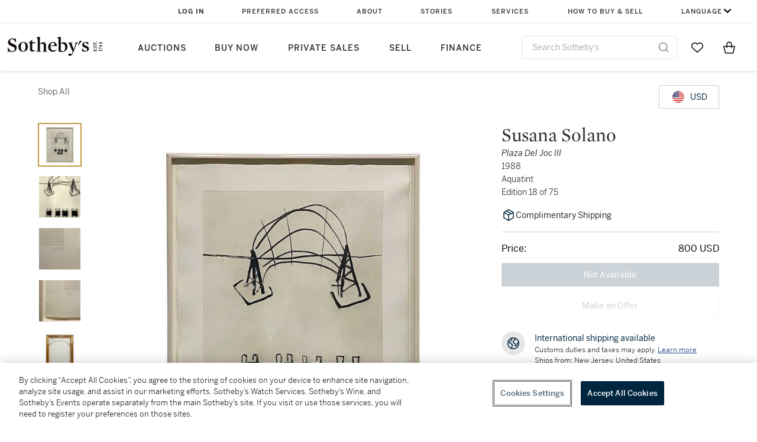

--- FILE ---
content_type: text/html; charset=utf-8
request_url: https://www.sothebys.com/en/buy/_plaza-del-joc-iii-b40c
body_size: 11473
content:
<!DOCTYPE html><html><head><meta charSet="utf-8"/><title>Susana Solano Vintage Plaza Del Joc III Available For Immediate Sale At Sotheby’s</title><meta name="viewport" content="initial-scale=1.0, width=device-width"/><meta name="robots" content="index,follow"/><meta name="description" content="Easy Checkout On Susana Solano Vintage Plaza Del Joc III Plus Shop Our New Arrivals, New Items Added Daily"/><link rel="canonical" href="https://marketplace.prod.sothelabs.com/en/buy/_null"/><script type="application/ld+json">{"@context":"https://schema.org","@graph":[{"@type":"ItemPage","@id":"https://marketplace.prod.sothelabs.com/en/buy/_plaza-del-joc-iii-b40c","name":"Plaza Del Joc III","url":"https://marketplace.prod.sothelabs.com/en/buy/_plaza-del-joc-iii-b40c","description":"Susana Solano (Spanish, b. 1946).Abstracted composition in black and white naively rendered.Floats within a whitewashed wood frame with white backing.Hangs with wire on reverse.","breadcrumb":{"@id":"https://marketplace.prod.sothelabs.com/en/buy/_plaza-del-joc-iii-b40c#breadcrumb"},"mainEntity":{"@type":"Product","name":"Plaza Del Joc III","url":"https://marketplace.prod.sothelabs.com/en/buy/_plaza-del-joc-iii-b40c","category":"Print","image":"https://sothebys-md.brightspotcdn.com/d8/7e/dea15dd2496fa04e6059de8c428b/susana-solano-plaza-del-joc-iii-front.jpg","seller":{"@type":"Organization","name":"Sotheby's"},"offers":{"@type":"Offer","itemCondition":"https://schema.org/UsedCondition","priceCurrency":"USD","url":"https://marketplace.prod.sothelabs.com/en/buy/_plaza-del-joc-iii-b40c","availability":"https://schema.org/InStock","price":800},"brand":{"@type":"Brand","name":"Susana Solano"},"description":"Susana Solano (Spanish, b. 1946).Abstracted composition in black and white naively rendered.Floats within a whitewashed wood frame with white backing.Hangs with wire on reverse.","sku":"BRK7D"}},{"@type":"BreadcrumbList","@id":"https://marketplace.prod.sothelabs.com/en/buy/_plaza-del-joc-iii-b40c#breadcrumb","itemListElement":[{"@type":"ListItem","position":1,"name":"Shop All","item":"https://marketplace.prod.sothelabs.com/en/buy/shop-all"}]}]}</script><meta name="next-head-count" content="7"/><link href="https://www.sothebys.com/favicon-32x32.png" rel="icon" sizes="32x32"/><link href="https://www.sothebys.com/etc/designs/sothebys/sothebys/img/icons/favicon.ico" rel="icon" type="image/x-icon" sizes="any"/><link rel="stylesheet" href="https://cloud.typography.com/7464678/7556412/css/fonts.css"/><script>window.TIER = "prod"</script><script>window.ALGOLIA_APP_ID = "KAR1UEUPJD"</script><script>window.ALGOLIA_INDEX_NAME = "prod_product_items"</script><script>window.GRAPHQL_URL = "https://graph.prod.sothelabs.com/graphql"</script><script>window.AUTH_0_CLIENT_ID = "KbkTzYmdjIoWEEyEzNtyqC84EIF5Nli3"</script><script>window.AUTH_0_DOMAIN = "accounts.sothebys.com"</script><script>window.AUTH_0_AUDIENCE = "https://customer.api.sothebys.com"</script><script>window.AUTH_0_REDIRECT_URI = "https://www.sothebys.com/en/buy"</script><script>window.CART_URL = "https://www.sothebys.com/en/bag"</script><script>window.CHECKOUT_URL = "https://www.sothebys.com/en/checkout"</script><script>window.DAM_URL = "https://dam.sothebys.com"</script><script>window.AEM_LOGIN_URL = "https://www.sothebys.com/api/auth0login?lang=en&forceLogin=Y&resource="</script><script>window.AEM_REGISTER_URL = "https://www.sothebys.com/api/auth0login?lang=en&forceLogin=Y&tab=signup&resource="</script><script>window.SEGMENT_WRITE_KEY = "3DPSfpG4OjRBGEMqXhG0ZZsFghihTZso"</script><script>window.AUTH_0_TENANT = "sothebys.auth0.com"</script><script>window.GITHASH = ""</script><script>window.ONETRUST_KEY = "7754d653-fe9e-40b1-b526-f0bb1a6ea107"</script><script>window.URL_STB_GLOBAL = "https://www.sothebys.com/etc/designs/shared/js/stb-global.js"</script><script>window.GOOGLE_OPTIMIZE_SRC = "https://www.googleoptimize.com/optimize.js?id=OPT-5SKT33W"</script><script src="https://cdn-ukwest.onetrust.com/scripttemplates/otSDKStub.js" data-domain-script="7754d653-fe9e-40b1-b526-f0bb1a6ea107"></script><script src="https://www.sothebys.com/etc/designs/shared/js/stb-global.js"></script><script type="text/javascript">
              !(function () {
                var analytics = (window.analytics = window.analytics || []);
                if (!analytics.initialize)
                  if (analytics.invoked)
                    window.console &&
                      console.error &&
                      console.error("Segment snippet included twice.");
                  else {
                    analytics.invoked = !0;
                    analytics.methods = [
                      "trackSubmit",
                      "trackClick",
                      "trackLink",
                      "trackForm",
                      "pageview",
                      "identify",
                      "reset",
                      "group",
                      "track",
                      "ready",
                      "alias",
                      "debug",
                      "page",
                      "once",
                      "off",
                      "on",
                      "addSourceMiddleware",
                      "addIntegrationMiddleware",
                      "setAnonymousId",
                      "addDestinationMiddleware",
                      "user",
                    ];
                    analytics.factory = function (t) {
                      return function () {
                        var e = Array.prototype.slice.call(arguments);
                        e.unshift(t);
                        analytics.push(e);
                        return analytics;
                      };
                    };
                    for (var t = 0; t < analytics.methods.length; t++) {
                      var e = analytics.methods[t];
                      analytics[e] = analytics.factory(e);
                    }
                    analytics.load = function (t, e) {
                      var n = document.createElement("script");
                      n.type = "text/javascript";
                      n.async = !0;
                      n.src =
                        "https://cdn.segment.com/analytics.js/v1/" + t + "/analytics.min.js";
                      var a = document.getElementsByTagName("script")[0];
                      a.parentNode.insertBefore(n, a);
                      analytics._loadOptions = e;
                    };
                    analytics.SNIPPET_VERSION = "4.1.0";
                  }
              })();
              </script><script type="text/javascript">
              window.OptanonWrapper = function() {
                if (window.SothebysShared) {
                  window.SothebysShared.findSegmentIntegrations("3DPSfpG4OjRBGEMqXhG0ZZsFghihTZso").then(
                    function (integrations) {
                      analytics.load("3DPSfpG4OjRBGEMqXhG0ZZsFghihTZso", { integrations: integrations });
                      window.addEventListener("OTConsentApplied", onOneTrustChanged);
                    }
                  );

                  function onOneTrustChanged() {
                    window.location.reload();
                  }
                }
              }
            </script><link rel="preconnect" href="https://use.typekit.net" crossorigin /><link rel="preload" href="/static/marketplace/_next/static/css/27c1ea3a08c134db.css" as="style"/><link rel="stylesheet" href="/static/marketplace/_next/static/css/27c1ea3a08c134db.css" data-n-g=""/><link rel="preload" href="/static/marketplace/_next/static/css/3342af848bdf3b93.css" as="style"/><link rel="stylesheet" href="/static/marketplace/_next/static/css/3342af848bdf3b93.css" data-n-p=""/><noscript data-n-css=""></noscript><script defer="" nomodule="" src="/static/marketplace/_next/static/chunks/polyfills-c67a75d1b6f99dc8.js"></script><script src="/static/marketplace/_next/static/chunks/webpack-0d70103c1a2eb3a9.js" defer=""></script><script src="/static/marketplace/_next/static/chunks/framework-ae21ad775aa06ad1.js" defer=""></script><script src="/static/marketplace/_next/static/chunks/main-8489e4861e983d6d.js" defer=""></script><script src="/static/marketplace/_next/static/chunks/pages/_app-aaebb2a0801313ff.js" defer=""></script><script src="/static/marketplace/_next/static/chunks/abd0648f-0e3276edf9ff474c.js" defer=""></script><script src="/static/marketplace/_next/static/chunks/57579582-e5fe6722523810a0.js" defer=""></script><script src="/static/marketplace/_next/static/chunks/8725e4de-ada2796dcd52437a.js" defer=""></script><script src="/static/marketplace/_next/static/chunks/9e82d048-b654b5e362d0177a.js" defer=""></script><script src="/static/marketplace/_next/static/chunks/480-9955d82a406b9dd4.js" defer=""></script><script src="/static/marketplace/_next/static/chunks/326-9fabb794ea4065ca.js" defer=""></script><script src="/static/marketplace/_next/static/chunks/686-0d9456a5fd66961f.js" defer=""></script><script src="/static/marketplace/_next/static/chunks/pages/ProductDetailPage-a64d56fdcae9fb4b.js" defer=""></script><script src="/static/marketplace/_next/static/7VoZ_dsu4FlfpPR68Ns3z/_buildManifest.js" defer=""></script><script src="/static/marketplace/_next/static/7VoZ_dsu4FlfpPR68Ns3z/_ssgManifest.js" defer=""></script><style data-href="https://use.typekit.net/dfs5lfh.css">@import url("https://p.typekit.net/p.css?s=1&k=dfs5lfh&ht=tk&f=30808.30809.30810.30811.30812.30813.30814.30816.30830&a=5277582&app=typekit&e=css");@font-face{font-family:"benton-sans";src:url("https://use.typekit.net/af/21f23e/00000000000000003b9b2cf1/27/l?primer=7cdcb44be4a7db8877ffa5c0007b8dd865b3bbc383831fe2ea177f62257a9191&fvd=n3&v=3") format("woff2"),url("https://use.typekit.net/af/21f23e/00000000000000003b9b2cf1/27/d?primer=7cdcb44be4a7db8877ffa5c0007b8dd865b3bbc383831fe2ea177f62257a9191&fvd=n3&v=3") format("woff"),url("https://use.typekit.net/af/21f23e/00000000000000003b9b2cf1/27/a?primer=7cdcb44be4a7db8877ffa5c0007b8dd865b3bbc383831fe2ea177f62257a9191&fvd=n3&v=3") format("opentype");font-display:auto;font-style:normal;font-weight:300;font-stretch:normal}@font-face{font-family:"benton-sans";src:url("https://use.typekit.net/af/18cbc5/00000000000000003b9b2cf2/27/l?primer=7cdcb44be4a7db8877ffa5c0007b8dd865b3bbc383831fe2ea177f62257a9191&fvd=i3&v=3") format("woff2"),url("https://use.typekit.net/af/18cbc5/00000000000000003b9b2cf2/27/d?primer=7cdcb44be4a7db8877ffa5c0007b8dd865b3bbc383831fe2ea177f62257a9191&fvd=i3&v=3") format("woff"),url("https://use.typekit.net/af/18cbc5/00000000000000003b9b2cf2/27/a?primer=7cdcb44be4a7db8877ffa5c0007b8dd865b3bbc383831fe2ea177f62257a9191&fvd=i3&v=3") format("opentype");font-display:auto;font-style:italic;font-weight:300;font-stretch:normal}@font-face{font-family:"benton-sans";src:url("https://use.typekit.net/af/f7a7fa/00000000000000003b9b2cf4/27/l?primer=7cdcb44be4a7db8877ffa5c0007b8dd865b3bbc383831fe2ea177f62257a9191&fvd=n4&v=3") format("woff2"),url("https://use.typekit.net/af/f7a7fa/00000000000000003b9b2cf4/27/d?primer=7cdcb44be4a7db8877ffa5c0007b8dd865b3bbc383831fe2ea177f62257a9191&fvd=n4&v=3") format("woff"),url("https://use.typekit.net/af/f7a7fa/00000000000000003b9b2cf4/27/a?primer=7cdcb44be4a7db8877ffa5c0007b8dd865b3bbc383831fe2ea177f62257a9191&fvd=n4&v=3") format("opentype");font-display:auto;font-style:normal;font-weight:400;font-stretch:normal}@font-face{font-family:"benton-sans";src:url("https://use.typekit.net/af/b7cb43/00000000000000003b9b2cf3/27/l?primer=7cdcb44be4a7db8877ffa5c0007b8dd865b3bbc383831fe2ea177f62257a9191&fvd=i4&v=3") format("woff2"),url("https://use.typekit.net/af/b7cb43/00000000000000003b9b2cf3/27/d?primer=7cdcb44be4a7db8877ffa5c0007b8dd865b3bbc383831fe2ea177f62257a9191&fvd=i4&v=3") format("woff"),url("https://use.typekit.net/af/b7cb43/00000000000000003b9b2cf3/27/a?primer=7cdcb44be4a7db8877ffa5c0007b8dd865b3bbc383831fe2ea177f62257a9191&fvd=i4&v=3") format("opentype");font-display:auto;font-style:italic;font-weight:400;font-stretch:normal}@font-face{font-family:"benton-sans";src:url("https://use.typekit.net/af/8548ea/00000000000000003b9b2cf6/27/l?primer=7cdcb44be4a7db8877ffa5c0007b8dd865b3bbc383831fe2ea177f62257a9191&fvd=i5&v=3") format("woff2"),url("https://use.typekit.net/af/8548ea/00000000000000003b9b2cf6/27/d?primer=7cdcb44be4a7db8877ffa5c0007b8dd865b3bbc383831fe2ea177f62257a9191&fvd=i5&v=3") format("woff"),url("https://use.typekit.net/af/8548ea/00000000000000003b9b2cf6/27/a?primer=7cdcb44be4a7db8877ffa5c0007b8dd865b3bbc383831fe2ea177f62257a9191&fvd=i5&v=3") format("opentype");font-display:auto;font-style:italic;font-weight:500;font-stretch:normal}@font-face{font-family:"benton-sans";src:url("https://use.typekit.net/af/738ece/00000000000000003b9b2cf5/27/l?primer=7cdcb44be4a7db8877ffa5c0007b8dd865b3bbc383831fe2ea177f62257a9191&fvd=n5&v=3") format("woff2"),url("https://use.typekit.net/af/738ece/00000000000000003b9b2cf5/27/d?primer=7cdcb44be4a7db8877ffa5c0007b8dd865b3bbc383831fe2ea177f62257a9191&fvd=n5&v=3") format("woff"),url("https://use.typekit.net/af/738ece/00000000000000003b9b2cf5/27/a?primer=7cdcb44be4a7db8877ffa5c0007b8dd865b3bbc383831fe2ea177f62257a9191&fvd=n5&v=3") format("opentype");font-display:auto;font-style:normal;font-weight:500;font-stretch:normal}@font-face{font-family:"benton-sans";src:url("https://use.typekit.net/af/bb6c4e/00000000000000003b9b2cf8/27/l?primer=7cdcb44be4a7db8877ffa5c0007b8dd865b3bbc383831fe2ea177f62257a9191&fvd=n6&v=3") format("woff2"),url("https://use.typekit.net/af/bb6c4e/00000000000000003b9b2cf8/27/d?primer=7cdcb44be4a7db8877ffa5c0007b8dd865b3bbc383831fe2ea177f62257a9191&fvd=n6&v=3") format("woff"),url("https://use.typekit.net/af/bb6c4e/00000000000000003b9b2cf8/27/a?primer=7cdcb44be4a7db8877ffa5c0007b8dd865b3bbc383831fe2ea177f62257a9191&fvd=n6&v=3") format("opentype");font-display:auto;font-style:normal;font-weight:600;font-stretch:normal}@font-face{font-family:"benton-sans";src:url("https://use.typekit.net/af/343e47/00000000000000003b9b2cf9/27/l?primer=7cdcb44be4a7db8877ffa5c0007b8dd865b3bbc383831fe2ea177f62257a9191&fvd=n7&v=3") format("woff2"),url("https://use.typekit.net/af/343e47/00000000000000003b9b2cf9/27/d?primer=7cdcb44be4a7db8877ffa5c0007b8dd865b3bbc383831fe2ea177f62257a9191&fvd=n7&v=3") format("woff"),url("https://use.typekit.net/af/343e47/00000000000000003b9b2cf9/27/a?primer=7cdcb44be4a7db8877ffa5c0007b8dd865b3bbc383831fe2ea177f62257a9191&fvd=n7&v=3") format("opentype");font-display:auto;font-style:normal;font-weight:700;font-stretch:normal}@font-face{font-family:"benton-sans-compressed";src:url("https://use.typekit.net/af/464eed/00000000000000003b9b2d08/27/l?primer=7cdcb44be4a7db8877ffa5c0007b8dd865b3bbc383831fe2ea177f62257a9191&fvd=n6&v=3") format("woff2"),url("https://use.typekit.net/af/464eed/00000000000000003b9b2d08/27/d?primer=7cdcb44be4a7db8877ffa5c0007b8dd865b3bbc383831fe2ea177f62257a9191&fvd=n6&v=3") format("woff"),url("https://use.typekit.net/af/464eed/00000000000000003b9b2d08/27/a?primer=7cdcb44be4a7db8877ffa5c0007b8dd865b3bbc383831fe2ea177f62257a9191&fvd=n6&v=3") format("opentype");font-display:auto;font-style:normal;font-weight:600;font-stretch:normal}.tk-benton-sans{font-family:"benton-sans",sans-serif}.tk-benton-sans-compressed{font-family:"benton-sans-compressed",sans-serif}</style></head><body><div data-sothebys-component-url="https://shared.sothebys.com/syndicate?pageComponent=header"></div><div id="__next"><div class="offer_banner_hiddenContainer__TstSl "><div class="  "></div></div><div class="gridContainer"><div class="gridContent ProductDetailPage_gridContent__00dkJ"><div class="colSmallSpan4 colMediumSpan6 colMediumStart2 colXLargeSpan12 colXLargeStart1 ProductDetailPage_topRow__uuVM_"><div class="ProductDetailPage_hierarchyContainer__AiPHw"><span class="hierarchy_container__El85X"><span class="hierarchy_link__2lDpZ"><a class="link_linkStyles__Flsyy" href="/en/buy/shop-all">Shop All</a></span></span></div><div class="ProductDetailPage_currencyContainer__MYDkF"><button type="button" aria-disabled="false" class="currency_converter_selectedCurrencyButtonPDP__JKXEk button-module_buttonRegular__6-2hG button-module_button__RiZd- button-module_buttonSecondary__Svb9S" aria-label="undefined currency chosen, select display currency..."><div class="currency_converter_selectedCurrencyButtonContainer__W7ygu"><p class="label-module_label14Medium__uD9e-">USD</p></div></button><div></div></div></div><div class="colSmallSpan4 colMediumSpan6 colMediumStart2 colXLargeSpan8 colXLargeStart1 media_media__7OCbe"><div class="carousel_carouselContent__cCYg7 
           
          
        "><div class="thumbnail_bar_thumbnails__uj54f "><div class="thumbnail_bar_thumbnailsScrollBar___u6Zs"><div class="thumbnail_bar_thumbnailsWrapper__0Bx7T"><div class="thumbnail_bar_tabBar__eF9Dy " role="tablist"></div></div></div><div></div><div class="thumbnail_bar_arrowsWrapper__dGeBw"></div></div><div class="colSmallSpan6 colMediumSpan5 colSmallSpan4 colXLargeSpan7 carousel_wrapper__LQe2h"><div class="carousel_carouselContainer__SX7DL 
              
            "><div class="carousel_carouselSlot__mC5fl 
          carousel_active__ooWNk
        "><img class="carousel_mainImage__KNh2W 
            carousel_zoomOut__djGqs
            
          " src="https://sothebys-md.brightspotcdn.com/dims4/default/a7e60c6/2147483647/strip/true/crop/1200x1200+0+0/resize/800x800!/quality/90/?url=http%3A%2F%2Fsothebys-brightspot.s3.amazonaws.com%2Fmedia-desk%2Fd8%2F7e%2Fdea15dd2496fa04e6059de8c428b%2Fsusana-solano-plaza-del-joc-iii-front.jpg" alt="Cover image 0"/></div><div class="carousel_carouselSlot__mC5fl 
          
        "><img class="carousel_mainImage__KNh2W 
            carousel_zoomOut__djGqs
            
          " src="https://sothebys-md.brightspotcdn.com/dims4/default/d2f1717/2147483647/strip/true/crop/1200x1200+0+0/resize/800x800!/quality/90/?url=http%3A%2F%2Fsothebys-brightspot.s3.amazonaws.com%2Fmedia-desk%2F8c%2F03%2F654c026f443b9614629b3d79e6a6%2Fsusana-solano-plaza-del-joc-iii-1.jpg" alt="Cover image 0"/></div><div class="carousel_carouselSlot__mC5fl 
          
        "><img class="carousel_mainImage__KNh2W 
            carousel_zoomOut__djGqs
            
          " src="https://sothebys-md.brightspotcdn.com/dims4/default/099f4bc/2147483647/strip/true/crop/1200x1200+0+0/resize/800x800!/quality/90/?url=http%3A%2F%2Fsothebys-brightspot.s3.amazonaws.com%2Fmedia-desk%2F09%2Fb5%2Fe56cb7134ff9804b07a3d65013c6%2Fsusana-solano-plaza-del-joc-iii-3.jpg" alt="Cover image 0"/></div><div class="carousel_carouselSlot__mC5fl 
          
        "><img class="carousel_mainImage__KNh2W 
            carousel_zoomOut__djGqs
            
          " src="https://sothebys-md.brightspotcdn.com/dims4/default/6028c53/2147483647/strip/true/crop/1200x1200+0+0/resize/800x800!/quality/90/?url=http%3A%2F%2Fsothebys-brightspot.s3.amazonaws.com%2Fmedia-desk%2Fec%2Fab%2F750b36d045fca2162ed69cec9bf2%2Fsusana-solano-plaza-del-joc-iii-2.jpg" alt="Cover image 0"/></div><div class="carousel_carouselSlot__mC5fl 
          
        "><img class="carousel_mainImage__KNh2W 
            carousel_zoomOut__djGqs
            
          " src="https://sothebys-md.brightspotcdn.com/dims4/default/98592de/2147483647/strip/true/crop/1200x1200+0+0/resize/800x800!/quality/90/?url=http%3A%2F%2Fsothebys-brightspot.s3.amazonaws.com%2Fmedia-desk%2Fed%2F9d%2F2b35c6fe4343bea35c36c3846e8e%2Fsusana-solano-plaza-del-joc-iii-4.jpg" alt="Cover image 0"/></div></div></div></div></div><div class="colSmallSpan4 colMediumSpan6 colMediumStart2 colXLargeSpan4 colXLargeStart9 ProductDetailPage_info__0_wVb"><div class="information_pdp_stickyInfo__s5YCy"><div class="information_pdp_infoWrap__JrUJQ"><div><div class="information_pdp_itemInfo__q7O51"><div class="information_pdp_detailsGrid__ukjiD"><h1 class="headline-module_headline32Regular__pMgbY">Susana Solano</h1><p class="subhead-module_subheadS__I82YK information_pdp_italicized__6za2S">Plaza Del Joc III</p><p class="paragraph-module_paragraph14Regular__Zfr98">1988</p><p class="paragraph-module_paragraph14Regular__Zfr98">Aquatint</p><p class="paragraph-module_paragraph14Regular__Zfr98">Edition 18 of 75</p></div><div class="information_pdp_complimentaryShipping__7MxS3"><svg width="24" height="24" fill="currentColor" xmlns="http://www.w3.org/2000/svg" class="information_pdp_complimentaryShippingIcon__XNb4C"><path fill-rule="evenodd" clip-rule="evenodd" d="M3.621 6.789a.75.75 0 0 0-.371.646v9.135a.75.75 0 0 0 .371.647l7.995 4.68a.75.75 0 0 0 .765-.004l8.005-4.8a.75.75 0 0 0 .364-.642V7.316a.75.75 0 0 0-.378-.651l-7.995-4.566a.75.75 0 0 0-.751.004L3.62 6.789Zm4.462-.875-2.65 1.55 6.56 3.676 2.65-1.538-6.56-3.688Zm1.5-.878 6.566 3.692 2.387-1.385-6.527-3.727-2.427 1.42ZM4.75 16.141V8.8l6.5 3.64v7.504l-6.5-3.804Zm14.5-.115-6.5 3.898v-7.49l6.5-3.772v7.364Z"></path></svg><p class="label-module_label14Medium__uD9e- information_pdp_complimentaryShippingText__91Zhy">Complimentary Shipping</p></div></div><div></div><div class="my_active_offer_hiddenContainer__xbIZt "></div><div><div class="information_pdp_priceRow__wwkqL"><p class="label-module_label16Medium__Z4VRX">Price:</p><p class="label-module_label16Medium__Z4VRX"></p></div></div><div class=""><div class="information_pdp_buyNowWrapper__YcfGQ"><button type="button" aria-disabled="false" class="add_to_bag_button_ctaButton__mWKzF button-module_buttonLarge__dZdJ6 button-module_button__RiZd- button-module_buttonPrimaryNavy__gutLQ button-module_buttonPrimary__tlsxX"><span class="add_to_bag_button_animated__muqui">Not Available</span></button><div><button type="button" aria-disabled="true" disabled="" class="offer_button_pdp_makeAnOfferBtn__hfmG_ button-module_buttonLarge__dZdJ6 button-module_button__RiZd- button-module_buttonSecondary__Svb9S">Make an Offer</button></div></div></div></div></div><div class="information_pdp_moreInfoWrapper__KoW_n"><div class="template_info_container__4c9Xw"><div class="template_info_iconBlock__NTKQl"><svg width="24" height="24" fill="currentColor" xmlns="http://www.w3.org/2000/svg"><path d="M21.868 10.454c-.004-.032.002-.063-.007-.096-.002-.009-.009-.014-.011-.023a10.01 10.01 0 0 0-4.598-6.83c-.05-.035-.097-.072-.155-.094A9.93 9.93 0 0 0 12 2C6.486 2 2 6.486 2 12s4.486 10 10 10 10-4.486 10-10c0-.527-.053-1.041-.132-1.546Zm-1.601-.4c-1.895.686-2.235 1.653-2.442 2.827-.146.828-.283 1.611-1.673 2.599-.316.225-.508.301-.603.326-.147-.403.048-1.635.248-1.97.334-.537.285-.972.184-1.24-.264-.707-1.048-.949-1.878-1.205-.661-.204-1.484-.458-1.516-.843-.12-1.442.267-1.658.715-1.908.433-.242 1.236-.69.9-1.977.195-.022.43-.072.651-.211.222-.139.357-.348.514-.588.334-.516.663-.905 1.273-.977a8.524 8.524 0 0 1 3.627 5.167ZM3.5 12c0-3.548 2.187-6.591 5.282-7.863l.016.027-.007.015c-.484.933-.359 1.518-.083 2-.369.354-1.42 1.068-3.148 2.141a1.49 1.49 0 0 0-.465.401c-.601.827-.614 2.157-.25 2.88.294.583.759.649.945.651 1.551.015 1.781.498 2.047 1.058.174.368.392.826.922 1.06.933.411 1.109.614 1.125.572-.017.085-.15.315-.248.483-.472.812-1.22 2.109-.766 4.471C5.729 18.645 3.5 15.581 3.5 12Zm8.5 8.5c-.502 0-.992-.052-1.471-.136-.672-2.314-.055-3.397.403-4.185.29-.499.589-1.015.387-1.637-.216-.663-.938-1.098-1.94-1.537-.044-.039-.13-.22-.187-.339-.413-.87-1.026-1.797-3.059-1.904-.06-.298-.054-.846.138-1.117l.101-.065c3.184-1.976 3.767-2.52 3.901-3.155.097-.457-.123-.778-.24-.95-.083-.121-.128-.188.088-.605.267-.514.244-.881.119-1.185A8.517 8.517 0 0 1 12 3.5a8.44 8.44 0 0 1 2.948.538c-.405.345-.669.746-.84 1.01l-.082.126-.126.01c-.28.02-.749.052-1.052.479-.309.436-.207.985-.103 1.362.026.096.034.156.043.174-.05.036-.145.09-.218.13-.812.454-1.664 1.123-1.479 3.344.116 1.395 1.534 1.832 2.569 2.151.258.079.618.19.823.288-.38.703-.903 2.937.063 3.847.208.196.506.362.915.362.404 0 .916-.162 1.559-.619 1.893-1.344 2.118-2.626 2.283-3.562.129-.731.221-1.168 1.176-1.568.007.143.022.283.022.427C20.5 16.687 16.687 20.5 12 20.5Z"></path></svg></div><div class="template_info_description__QxSj8"><p class="label-module_label14Medium__uD9e-">International shipping available</p><p class="paragraph-module_paragraph12Regular__8IyUe">Customs duties and taxes may apply.<!-- --> <button aria-label="Customs duties and taxes may apply. Learn more..."><p class="paragraph-module_paragraph12Regular__8IyUe">Learn more</p></button></p><p class="paragraph-module_paragraph12Regular__8IyUe">Ships from: New Jersey, United States</p></div></div><div class="template_info_container__4c9Xw"><div class="template_info_iconBlock__NTKQl"><svg width="24" height="24" fill="none" xmlns="http://www.w3.org/2000/svg"><rect x="7.5" y="5" width="9" height="3.5" rx="0.5" fill="#00253E"></rect><rect x="7.5" y="5" width="9" height="3.5" rx="0.5" stroke="#00253E"></rect><circle cx="12" cy="11.5" r="1" fill="#00253E"></circle><circle cx="12" cy="14.75" r="1" fill="#00253E"></circle><circle cx="15.5" cy="11.5" r="1" fill="#00253E"></circle><circle cx="15.5" cy="14.75" r="1" fill="#00253E"></circle><circle cx="15.5" cy="18" r="1" fill="#00253E"></circle><circle cx="8.5" cy="11.5" r="1" fill="#00253E"></circle><circle cx="8.5" cy="14.75" r="1" fill="#00253E"></circle><rect x="5.25" y="2.75" width="13.5" height="18.5" rx="1.25" stroke="#00253E" stroke-width="1.5"></rect><path fill-rule="evenodd" clip-rule="evenodd" d="M8.368 19c-.48 0-.868-.448-.868-1s.389-1 .868-1h3.764c.48 0 .868.448.868 1s-.389 1-.868 1H8.368Z" fill="#00253E"></path></svg></div><div class="template_info_description__QxSj8"><p class="label-module_label14Medium__uD9e-">Taxes not included</p><p class="paragraph-module_paragraph12Regular__8IyUe">VAT and other taxes are not reflected in the listed pricing.<!-- --> <a href="https://help.sothebys.com/en/support/solutions/articles/44002430313-what-taxes-do-i-pay-on-my-purchase-" target="_blank" rel="noopener noreferrer" aria-label=" VAT and other taxes are not reflected in the listed pricing. Read More">Read more</a></p></div></div><div class="template_info_container__4c9Xw"><div class="template_info_iconBlock__NTKQl"><svg width="24" height="24" fill="currentColor" xmlns="http://www.w3.org/2000/svg"><path d="M17.717 21.528a.75.75 0 0 1-.361-.093L12 18.491l-5.355 2.944a.75.75 0 0 1-1.098-.798l1.145-6.003-4.456-4.183a.75.75 0 0 1 .42-1.29l6.064-.766 2.602-5.53c.248-.525 1.109-.525 1.357 0l2.602 5.53 6.063.766a.751.751 0 0 1 .42 1.291l-4.455 4.184 1.145 6.003a.75.75 0 0 1-.737.89ZM12 16.885c.124 0 .249.031.361.093l4.32 2.375-.924-4.842a.75.75 0 0 1 .223-.688l3.594-3.375-4.89-.617a.748.748 0 0 1-.585-.425L12 4.946l-2.099 4.46a.748.748 0 0 1-.585.425l-4.89.618 3.594 3.375a.751.751 0 0 1 .223.688l-.924 4.842 4.32-2.375a.737.737 0 0 1 .361-.094Z"></path></svg></div><div class="template_info_description__QxSj8"><p class="label-module_label14Medium__uD9e-">Authenticity guaranteed</p><p class="paragraph-module_paragraph12Regular__8IyUe">We guarantee the authenticity of this item.<!-- --> <button tabindex="0" aria-label="We guarantee the authenticity of this item. Read more here...."><p class="paragraph-module_paragraph12Regular__8IyUe">Read more here</p></button></p></div></div></div></div></div><div class="colSmallSpan4 colMediumSpan6 colMediumStart2 colXLargeSpan7 colXLargeStart2 ProductDetailPage_details__8PS7a"><div class="ProductDetailPage_mobileDividerLine__z2Tkf"></div><div class="accordion_accordion__wSaPg"><div class="accordion_header__KNxGF"><p class="subhead-module_subheadXl__C5wRC accordion_title__AZS6_">Details</p><div class="accordion_description__o3Qg0"><img src="[data-uri]" alt="Up arrow"/></div></div><div class="accordion_body__hE7ic"><div class="subsection_pdp_section__Is_ay"><p class="subhead-module_subheadM__8x5KF subsection_pdp_subtitle__ZllPq">Description</p><span><div class="inner_html_innerHtml__w7kH9"><p>Susana Solano (Spanish, b. 1946).</p><p>Abstracted composition in black and white naively rendered.</p><p>Floats within a whitewashed wood frame with white backing.</p><p>Hangs with wire on reverse.</p></div></span></div><div class="subsection_pdp_section__Is_ay"><p class="subhead-module_subheadM__8x5KF subsection_pdp_subtitle__ZllPq">Dimensions</p><span><div class="inner_html_innerHtml__w7kH9">Frame Height: 32 inches / 81.28 cm</div><div class="inner_html_innerHtml__w7kH9">Frame Width: 24.25 inches / 61.59 cm</div><div class="inner_html_innerHtml__w7kH9">Frame Depth: 1.5 inches / 3.81 cm</div><div class="inner_html_innerHtml__w7kH9">Sight Height: 30 inches / 76.2 cm</div><div class="inner_html_innerHtml__w7kH9">Sight Width: 22 inches / 55.88 cm</div></span></div><div class="subsection_pdp_section__Is_ay"><p class="subhead-module_subheadM__8x5KF subsection_pdp_subtitle__ZllPq">Signature</p><span><div class="inner_html_innerHtml__w7kH9">Inscribed in pencil on lower right recto</div></span></div><div class="subsection_pdp_section__Is_ay"><p class="subhead-module_subheadM__8x5KF subsection_pdp_subtitle__ZllPq">Condition Report</p><span><div class=""><div class="inner_html_innerHtml__w7kH9"><p>This work is in good condition.</p><p>Artwork not examined outside of frame.</p><p>Minor rippling of paper.</p><p>Minor surface wear to frame.</p></div><div class="condition_report_usedNotice__bp6xD"><p> </p><p>Product is used.</p></div></div></span></div><div class="subsection_pdp_section__Is_ay"><p class="subhead-module_subheadM__8x5KF subsection_pdp_subtitle__ZllPq">Art Period</p><span><div class="inner_html_innerHtml__w7kH9">Post-War</div></span></div><div class="subsection_pdp_section__Is_ay"><p class="subhead-module_subheadM__8x5KF subsection_pdp_subtitle__ZllPq">Movement/Style</p><span><div class="inner_html_innerHtml__w7kH9">Expressionism</div></span></div><div class="subsection_pdp_section__Is_ay"><p class="subhead-module_subheadM__8x5KF subsection_pdp_subtitle__ZllPq">Conditions of Business</p><span><p class="paragraph-module_paragraph14Regular__Zfr98"><a href="/en/marketplacebuyerterms" class="ProductDetailPage_externalLink__k53QP" target="_blank" rel="noopener noreferrer">Read more here</a>.</p></span></div></div></div></div><div class="ProductDetailPage_recommendations__RJB4i"></div></div></div></div><div id="modal"></div><script id="__NEXT_DATA__" type="application/json">{"props":{"pageProps":{"key":"UmV0YWlsSXRlbV80ZGE3NDlmYy1hNWI5LTRiZjAtYmU5MS1jMzMyZjY4NDljNTk=","retailItem":{"id":"UmV0YWlsSXRlbV80ZGE3NDlmYy1hNWI5LTRiZjAtYmU5MS1jMzMyZjY4NDljNTk=","retailItemId":"4da749fc-a5b9-4bf0-be91-c332f6849c59","sku":"BRK7D","guaranteeLine":"Plaza Del Joc III, Susana Solano","catalogueNote":null,"itemInLoggedInCart":false,"isAvailable":false,"condition":{"overall":null,"notes":"\u003cp\u003eThis work is in good condition.\u003c/p\u003e\u003cp\u003eArtwork not examined outside of frame.\u003c/p\u003e\u003cp\u003eMinor rippling of paper.\u003c/p\u003e\u003cp\u003eMinor surface wear to frame.\u003c/p\u003e"},"description":"\u003cp\u003eSusana Solano (Spanish, b. 1946).\u003c/p\u003e\u003cp\u003eAbstracted composition in black and white naively rendered.\u003c/p\u003e\u003cp\u003eFloats within a whitewashed wood frame with white backing.\u003c/p\u003e\u003cp\u003eHangs with wire on reverse.\u003c/p\u003e","attribution":null,"isOwned":false,"creators":[{"displayName":"Susana Solano"}],"config":{"offerEnabled":true,"enquireEnabled":false,"buyNowEnabled":true,"managerEmail":"DZuniga@hess.com"},"category":[{"name":"Fine Art","categoryId":22},{"name":"Fine Art","categoryId":6}],"department":{"title":"Prints"},"media":{"images":[{"title":"susana_solano_plaza_del_joc_iii_front.jpg","renditions":[{"url":"https://sothebys-md.brightspotcdn.com/d8/7e/dea15dd2496fa04e6059de8c428b/susana-solano-plaza-del-joc-iii-front.jpg","imageSize":"Original"},{"url":"https://sothebys-md.brightspotcdn.com/dims4/default/2e7c966/2147483647/strip/true/crop/1200x1200+0+0/resize/1024x1024!/quality/90/?url=http%3A%2F%2Fsothebys-brightspot.s3.amazonaws.com%2Fmedia-desk%2Fd8%2F7e%2Fdea15dd2496fa04e6059de8c428b%2Fsusana-solano-plaza-del-joc-iii-front.jpg","imageSize":"Large"},{"url":"https://sothebys-md.brightspotcdn.com/dims4/default/7077836/2147483647/strip/true/crop/1200x1200+0+0/resize/2048x2048!/quality/90/?url=http%3A%2F%2Fsothebys-brightspot.s3.amazonaws.com%2Fmedia-desk%2Fd8%2F7e%2Fdea15dd2496fa04e6059de8c428b%2Fsusana-solano-plaza-del-joc-iii-front.jpg","imageSize":"ExtraLarge"},{"url":"https://sothebys-md.brightspotcdn.com/dims4/default/4c17f21/2147483647/strip/true/crop/1200x1200+0+0/resize/385x385!/quality/90/?url=http%3A%2F%2Fsothebys-brightspot.s3.amazonaws.com%2Fmedia-desk%2Fd8%2F7e%2Fdea15dd2496fa04e6059de8c428b%2Fsusana-solano-plaza-del-joc-iii-front.jpg","imageSize":"Small"},{"url":"https://sothebys-md.brightspotcdn.com/dims4/default/a7e60c6/2147483647/strip/true/crop/1200x1200+0+0/resize/800x800!/quality/90/?url=http%3A%2F%2Fsothebys-brightspot.s3.amazonaws.com%2Fmedia-desk%2Fd8%2F7e%2Fdea15dd2496fa04e6059de8c428b%2Fsusana-solano-plaza-del-joc-iii-front.jpg","imageSize":"Medium"},{"url":"https://sothebys-md.brightspotcdn.com/dims4/default/e275bc2/2147483647/strip/true/crop/1200x1200+0+0/resize/150x150!/quality/90/?url=http%3A%2F%2Fsothebys-brightspot.s3.amazonaws.com%2Fmedia-desk%2Fd8%2F7e%2Fdea15dd2496fa04e6059de8c428b%2Fsusana-solano-plaza-del-joc-iii-front.jpg","imageSize":"ExtraSmall"}]},{"title":"susana_solano_plaza_del_joc_iii_1.jpg","renditions":[{"url":"https://sothebys-md.brightspotcdn.com/8c/03/654c026f443b9614629b3d79e6a6/susana-solano-plaza-del-joc-iii-1.jpg","imageSize":"Original"},{"url":"https://sothebys-md.brightspotcdn.com/dims4/default/72bf0ca/2147483647/strip/true/crop/1200x1200+0+0/resize/1024x1024!/quality/90/?url=http%3A%2F%2Fsothebys-brightspot.s3.amazonaws.com%2Fmedia-desk%2F8c%2F03%2F654c026f443b9614629b3d79e6a6%2Fsusana-solano-plaza-del-joc-iii-1.jpg","imageSize":"Large"},{"url":"https://sothebys-md.brightspotcdn.com/dims4/default/7062e5c/2147483647/strip/true/crop/1200x1200+0+0/resize/2048x2048!/quality/90/?url=http%3A%2F%2Fsothebys-brightspot.s3.amazonaws.com%2Fmedia-desk%2F8c%2F03%2F654c026f443b9614629b3d79e6a6%2Fsusana-solano-plaza-del-joc-iii-1.jpg","imageSize":"ExtraLarge"},{"url":"https://sothebys-md.brightspotcdn.com/dims4/default/e62539d/2147483647/strip/true/crop/1200x1200+0+0/resize/385x385!/quality/90/?url=http%3A%2F%2Fsothebys-brightspot.s3.amazonaws.com%2Fmedia-desk%2F8c%2F03%2F654c026f443b9614629b3d79e6a6%2Fsusana-solano-plaza-del-joc-iii-1.jpg","imageSize":"Small"},{"url":"https://sothebys-md.brightspotcdn.com/dims4/default/d2f1717/2147483647/strip/true/crop/1200x1200+0+0/resize/800x800!/quality/90/?url=http%3A%2F%2Fsothebys-brightspot.s3.amazonaws.com%2Fmedia-desk%2F8c%2F03%2F654c026f443b9614629b3d79e6a6%2Fsusana-solano-plaza-del-joc-iii-1.jpg","imageSize":"Medium"},{"url":"https://sothebys-md.brightspotcdn.com/dims4/default/64ea563/2147483647/strip/true/crop/1200x1200+0+0/resize/150x150!/quality/90/?url=http%3A%2F%2Fsothebys-brightspot.s3.amazonaws.com%2Fmedia-desk%2F8c%2F03%2F654c026f443b9614629b3d79e6a6%2Fsusana-solano-plaza-del-joc-iii-1.jpg","imageSize":"ExtraSmall"}]},{"title":"susana_solano_plaza_del_joc_iii_3.jpg","renditions":[{"url":"https://sothebys-md.brightspotcdn.com/09/b5/e56cb7134ff9804b07a3d65013c6/susana-solano-plaza-del-joc-iii-3.jpg","imageSize":"Original"},{"url":"https://sothebys-md.brightspotcdn.com/dims4/default/ce53afd/2147483647/strip/true/crop/1200x1200+0+0/resize/1024x1024!/quality/90/?url=http%3A%2F%2Fsothebys-brightspot.s3.amazonaws.com%2Fmedia-desk%2F09%2Fb5%2Fe56cb7134ff9804b07a3d65013c6%2Fsusana-solano-plaza-del-joc-iii-3.jpg","imageSize":"Large"},{"url":"https://sothebys-md.brightspotcdn.com/dims4/default/d6a4667/2147483647/strip/true/crop/1200x1200+0+0/resize/2048x2048!/quality/90/?url=http%3A%2F%2Fsothebys-brightspot.s3.amazonaws.com%2Fmedia-desk%2F09%2Fb5%2Fe56cb7134ff9804b07a3d65013c6%2Fsusana-solano-plaza-del-joc-iii-3.jpg","imageSize":"ExtraLarge"},{"url":"https://sothebys-md.brightspotcdn.com/dims4/default/022b487/2147483647/strip/true/crop/1200x1200+0+0/resize/385x385!/quality/90/?url=http%3A%2F%2Fsothebys-brightspot.s3.amazonaws.com%2Fmedia-desk%2F09%2Fb5%2Fe56cb7134ff9804b07a3d65013c6%2Fsusana-solano-plaza-del-joc-iii-3.jpg","imageSize":"Small"},{"url":"https://sothebys-md.brightspotcdn.com/dims4/default/099f4bc/2147483647/strip/true/crop/1200x1200+0+0/resize/800x800!/quality/90/?url=http%3A%2F%2Fsothebys-brightspot.s3.amazonaws.com%2Fmedia-desk%2F09%2Fb5%2Fe56cb7134ff9804b07a3d65013c6%2Fsusana-solano-plaza-del-joc-iii-3.jpg","imageSize":"Medium"},{"url":"https://sothebys-md.brightspotcdn.com/dims4/default/5187be1/2147483647/strip/true/crop/1200x1200+0+0/resize/150x150!/quality/90/?url=http%3A%2F%2Fsothebys-brightspot.s3.amazonaws.com%2Fmedia-desk%2F09%2Fb5%2Fe56cb7134ff9804b07a3d65013c6%2Fsusana-solano-plaza-del-joc-iii-3.jpg","imageSize":"ExtraSmall"}]},{"title":"susana_solano_plaza_del_joc_iii_2.jpg","renditions":[{"url":"https://sothebys-md.brightspotcdn.com/ec/ab/750b36d045fca2162ed69cec9bf2/susana-solano-plaza-del-joc-iii-2.jpg","imageSize":"Original"},{"url":"https://sothebys-md.brightspotcdn.com/dims4/default/cc31748/2147483647/strip/true/crop/1200x1200+0+0/resize/1024x1024!/quality/90/?url=http%3A%2F%2Fsothebys-brightspot.s3.amazonaws.com%2Fmedia-desk%2Fec%2Fab%2F750b36d045fca2162ed69cec9bf2%2Fsusana-solano-plaza-del-joc-iii-2.jpg","imageSize":"Large"},{"url":"https://sothebys-md.brightspotcdn.com/dims4/default/8ef737a/2147483647/strip/true/crop/1200x1200+0+0/resize/2048x2048!/quality/90/?url=http%3A%2F%2Fsothebys-brightspot.s3.amazonaws.com%2Fmedia-desk%2Fec%2Fab%2F750b36d045fca2162ed69cec9bf2%2Fsusana-solano-plaza-del-joc-iii-2.jpg","imageSize":"ExtraLarge"},{"url":"https://sothebys-md.brightspotcdn.com/dims4/default/0e8af55/2147483647/strip/true/crop/1200x1200+0+0/resize/385x385!/quality/90/?url=http%3A%2F%2Fsothebys-brightspot.s3.amazonaws.com%2Fmedia-desk%2Fec%2Fab%2F750b36d045fca2162ed69cec9bf2%2Fsusana-solano-plaza-del-joc-iii-2.jpg","imageSize":"Small"},{"url":"https://sothebys-md.brightspotcdn.com/dims4/default/6028c53/2147483647/strip/true/crop/1200x1200+0+0/resize/800x800!/quality/90/?url=http%3A%2F%2Fsothebys-brightspot.s3.amazonaws.com%2Fmedia-desk%2Fec%2Fab%2F750b36d045fca2162ed69cec9bf2%2Fsusana-solano-plaza-del-joc-iii-2.jpg","imageSize":"Medium"},{"url":"https://sothebys-md.brightspotcdn.com/dims4/default/0236aae/2147483647/strip/true/crop/1200x1200+0+0/resize/150x150!/quality/90/?url=http%3A%2F%2Fsothebys-brightspot.s3.amazonaws.com%2Fmedia-desk%2Fec%2Fab%2F750b36d045fca2162ed69cec9bf2%2Fsusana-solano-plaza-del-joc-iii-2.jpg","imageSize":"ExtraSmall"}]},{"title":"susana_solano_plaza_del_joc_iii_4.jpg","renditions":[{"url":"https://sothebys-md.brightspotcdn.com/ed/9d/2b35c6fe4343bea35c36c3846e8e/susana-solano-plaza-del-joc-iii-4.jpg","imageSize":"Original"},{"url":"https://sothebys-md.brightspotcdn.com/dims4/default/09ad049/2147483647/strip/true/crop/1200x1200+0+0/resize/1024x1024!/quality/90/?url=http%3A%2F%2Fsothebys-brightspot.s3.amazonaws.com%2Fmedia-desk%2Fed%2F9d%2F2b35c6fe4343bea35c36c3846e8e%2Fsusana-solano-plaza-del-joc-iii-4.jpg","imageSize":"Large"},{"url":"https://sothebys-md.brightspotcdn.com/dims4/default/2d1c015/2147483647/strip/true/crop/1200x1200+0+0/resize/2048x2048!/quality/90/?url=http%3A%2F%2Fsothebys-brightspot.s3.amazonaws.com%2Fmedia-desk%2Fed%2F9d%2F2b35c6fe4343bea35c36c3846e8e%2Fsusana-solano-plaza-del-joc-iii-4.jpg","imageSize":"ExtraLarge"},{"url":"https://sothebys-md.brightspotcdn.com/dims4/default/12901e1/2147483647/strip/true/crop/1200x1200+0+0/resize/385x385!/quality/90/?url=http%3A%2F%2Fsothebys-brightspot.s3.amazonaws.com%2Fmedia-desk%2Fed%2F9d%2F2b35c6fe4343bea35c36c3846e8e%2Fsusana-solano-plaza-del-joc-iii-4.jpg","imageSize":"Small"},{"url":"https://sothebys-md.brightspotcdn.com/dims4/default/98592de/2147483647/strip/true/crop/1200x1200+0+0/resize/800x800!/quality/90/?url=http%3A%2F%2Fsothebys-brightspot.s3.amazonaws.com%2Fmedia-desk%2Fed%2F9d%2F2b35c6fe4343bea35c36c3846e8e%2Fsusana-solano-plaza-del-joc-iii-4.jpg","imageSize":"Medium"},{"url":"https://sothebys-md.brightspotcdn.com/dims4/default/2ef0f26/2147483647/strip/true/crop/1200x1200+0+0/resize/150x150!/quality/90/?url=http%3A%2F%2Fsothebys-brightspot.s3.amazonaws.com%2Fmedia-desk%2Fed%2F9d%2F2b35c6fe4343bea35c36c3846e8e%2Fsusana-solano-plaza-del-joc-iii-4.jpg","imageSize":"ExtraSmall"}]}]},"pricing":{"currency":"USD","listPrice":800,"estimatedRetailPrice":null,"minOffer":460.8},"propertyType":"PeerToPeer","saleDesignationLine":null,"title":"Plaza Del Joc III","objects":[{"objectTypeName":"Print","sothebysApproved":false,"provenance":null,"exhibition":null,"literature":null,"metadata":[{"value":{"__typename":"ObjectMetadataStringValue","stringValue":"Spain"},"key":"Country"},{"value":{"__typename":"ObjectMetadataBooleanValue","boolValue":true},"key":"Framed"},{"value":{"__typename":"ObjectMetadataIntegerValue","integerValue":1988},"key":"Construction Year Start"},{"value":{"__typename":"ObjectMetadataStringValues","stringValues":["Plexiglass","Whitewashed Wood","Wood","Paper","Fabric"]},"key":"Materials"},{"value":{"__typename":"ObjectMetadataStringValue","stringValue":"Aquatint"},"key":"Medium notes"},{"value":{"__typename":"ObjectMetadataStringValue","stringValue":"Edition 18 of 75"},"key":"Edition + AP/Prototypes"},{"value":{"__typename":"ObjectMetadataBooleanValue","boolValue":true},"key":"Signed"},{"value":{"__typename":"ObjectMetadataStringValue","stringValue":"Inscribed in pencil on lower right recto"},"key":"Signature Details"},{"value":{"__typename":"ObjectMetadataStringValue","stringValue":"Europe"},"key":"Region"},{"value":{"__typename":"ObjectMetadataStringValue","stringValue":"Portrait"},"key":"Art Orientation"},{"value":{"__typename":"ObjectMetadataStringValues","stringValues":["Abstract"]},"key":"Art Subject Matter"},{"value":{"__typename":"ObjectMetadataStringValue","stringValue":"Vintage"},"key":"Period - General"},{"value":{"__typename":"ObjectMetadataStringValue","stringValue":"Post-War"},"key":"Art Period - Specific"},{"value":{"__typename":"ObjectMetadataStringValues","stringValues":["Expressionism"]},"key":"Art Movement"}],"dimensionMetadata":[{"key":"Sight Height","value":30,"unit":"in"},{"key":"Sight Width","value":22,"unit":"in"},{"key":"Frame Height","value":32,"unit":"in"},{"key":"Frame Width","value":24.25,"unit":"in"},{"key":"Frame Depth","value":1.5,"unit":"in"}]}],"tags":[{"tagLabel":"inventory:supply-corp-collections"}],"shipping":{"id":"UmV0YWlsSXRlbVNoaXBwaW5nXzRkYTc0OWZjLWE1YjktNGJmMC1iZTkxLWMzMzJmNjg0OWM1OQ==","retailItemId":"4da749fc-a5b9-4bf0-be91-c332f6849c59","hasFreeShipping":true,"originAddress":{"city":"Newark","state":"New Jersey","countryISO":{"englishShortNameReadingOrder":"United States"}},"availableShippingDestinations":[{"id":"Q291bnRyeUlTTzMxNjZPbmVfQUk=","englishShortNameReadingOrder":"Anguilla"},{"id":"Q291bnRyeUlTTzMxNjZPbmVfQUc=","englishShortNameReadingOrder":"Antigua"},{"id":"Q291bnRyeUlTTzMxNjZPbmVfQVU=","englishShortNameReadingOrder":"Australia"},{"id":"Q291bnRyeUlTTzMxNjZPbmVfQVQ=","englishShortNameReadingOrder":"Austria"},{"id":"Q291bnRyeUlTTzMxNjZPbmVfQlM=","englishShortNameReadingOrder":"Bahamas"},{"id":"Q291bnRyeUlTTzMxNjZPbmVfQkg=","englishShortNameReadingOrder":"Bahrain"},{"id":"Q291bnRyeUlTTzMxNjZPbmVfQkI=","englishShortNameReadingOrder":"Barbados"},{"id":"Q291bnRyeUlTTzMxNjZPbmVfQkU=","englishShortNameReadingOrder":"Belgium"},{"id":"Q291bnRyeUlTTzMxNjZPbmVfQlo=","englishShortNameReadingOrder":"Belize"},{"id":"Q291bnRyeUlTTzMxNjZPbmVfQk0=","englishShortNameReadingOrder":"Bermuda"},{"id":"Q291bnRyeUlTTzMxNjZPbmVfQlE=","englishShortNameReadingOrder":"Bonaire"},{"id":"Q291bnRyeUlTTzMxNjZPbmVfVkc=","englishShortNameReadingOrder":"British Virgin Islands"},{"id":"Q291bnRyeUlTTzMxNjZPbmVfQk4=","englishShortNameReadingOrder":"Brunei"},{"id":"Q291bnRyeUlTTzMxNjZPbmVfQ0E=","englishShortNameReadingOrder":"Canada"},{"id":"Q291bnRyeUlTTzMxNjZPbmVfSFI=","englishShortNameReadingOrder":"Croatia"},{"id":"Q291bnRyeUlTTzMxNjZPbmVfQ1c=","englishShortNameReadingOrder":"Curaçao"},{"id":"Q291bnRyeUlTTzMxNjZPbmVfQ1o=","englishShortNameReadingOrder":"Czech Republic"},{"id":"Q291bnRyeUlTTzMxNjZPbmVfREs=","englishShortNameReadingOrder":"Denmark"},{"id":"Q291bnRyeUlTTzMxNjZPbmVfRE0=","englishShortNameReadingOrder":"Dominica"},{"id":"Q291bnRyeUlTTzMxNjZPbmVfRk8=","englishShortNameReadingOrder":"Faroe Islands"},{"id":"Q291bnRyeUlTTzMxNjZPbmVfRkk=","englishShortNameReadingOrder":"Finland"},{"id":"Q291bnRyeUlTTzMxNjZPbmVfRlI=","englishShortNameReadingOrder":"France"},{"id":"Q291bnRyeUlTTzMxNjZPbmVfUEY=","englishShortNameReadingOrder":"French Polynesia"},{"id":"Q291bnRyeUlTTzMxNjZPbmVfREU=","englishShortNameReadingOrder":"Germany"},{"id":"Q291bnRyeUlTTzMxNjZPbmVfR0k=","englishShortNameReadingOrder":"Gibraltar"},{"id":"Q291bnRyeUlTTzMxNjZPbmVfR1I=","englishShortNameReadingOrder":"Greece"},{"id":"Q291bnRyeUlTTzMxNjZPbmVfR0w=","englishShortNameReadingOrder":"Greenland"},{"id":"Q291bnRyeUlTTzMxNjZPbmVfR0Q=","englishShortNameReadingOrder":"Grenada"},{"id":"Q291bnRyeUlTTzMxNjZPbmVfR1U=","englishShortNameReadingOrder":"Guam"},{"id":"Q291bnRyeUlTTzMxNjZPbmVfSEs=","englishShortNameReadingOrder":"Hong Kong"},{"id":"Q291bnRyeUlTTzMxNjZPbmVfSFU=","englishShortNameReadingOrder":"Hungary"},{"id":"Q291bnRyeUlTTzMxNjZPbmVfSVM=","englishShortNameReadingOrder":"Iceland"},{"id":"Q291bnRyeUlTTzMxNjZPbmVfSUU=","englishShortNameReadingOrder":"Ireland"},{"id":"Q291bnRyeUlTTzMxNjZPbmVfSUw=","englishShortNameReadingOrder":"Israel"},{"id":"Q291bnRyeUlTTzMxNjZPbmVfSVQ=","englishShortNameReadingOrder":"Italy"},{"id":"Q291bnRyeUlTTzMxNjZPbmVfSk0=","englishShortNameReadingOrder":"Jamaica"},{"id":"Q291bnRyeUlTTzMxNjZPbmVfSlA=","englishShortNameReadingOrder":"Japan"},{"id":"Q291bnRyeUlTTzMxNjZPbmVfS1c=","englishShortNameReadingOrder":"Kuwait"},{"id":"Q291bnRyeUlTTzMxNjZPbmVfTEk=","englishShortNameReadingOrder":"Liechtenstein"},{"id":"Q291bnRyeUlTTzMxNjZPbmVfTFU=","englishShortNameReadingOrder":"Luxembourg"},{"id":"Q291bnRyeUlTTzMxNjZPbmVfTU8=","englishShortNameReadingOrder":"Macau"},{"id":"Q291bnRyeUlTTzMxNjZPbmVfTVk=","englishShortNameReadingOrder":"Malaysia"},{"id":"Q291bnRyeUlTTzMxNjZPbmVfTUg=","englishShortNameReadingOrder":"Marshall Islands"},{"id":"Q291bnRyeUlTTzMxNjZPbmVfTVU=","englishShortNameReadingOrder":"Mauritius"},{"id":"Q291bnRyeUlTTzMxNjZPbmVfTVg=","englishShortNameReadingOrder":"Mexico"},{"id":"Q291bnRyeUlTTzMxNjZPbmVfTUM=","englishShortNameReadingOrder":"Monaco"},{"id":"Q291bnRyeUlTTzMxNjZPbmVfTVM=","englishShortNameReadingOrder":"Montserrat"},{"id":"Q291bnRyeUlTTzMxNjZPbmVfTkw=","englishShortNameReadingOrder":"Netherlands"},{"id":"Q291bnRyeUlTTzMxNjZPbmVfTlo=","englishShortNameReadingOrder":"New Zealand"},{"id":"Q291bnRyeUlTTzMxNjZPbmVfTk8=","englishShortNameReadingOrder":"Norway"},{"id":"Q291bnRyeUlTTzMxNjZPbmVfUEc=","englishShortNameReadingOrder":"Papua New Guinea"},{"id":"Q291bnRyeUlTTzMxNjZPbmVfUEg=","englishShortNameReadingOrder":"Philippines"},{"id":"Q291bnRyeUlTTzMxNjZPbmVfUEw=","englishShortNameReadingOrder":"Poland"},{"id":"Q291bnRyeUlTTzMxNjZPbmVfUFQ=","englishShortNameReadingOrder":"Portugal"},{"id":"Q291bnRyeUlTTzMxNjZPbmVfUUE=","englishShortNameReadingOrder":"Qatar"},{"id":"Q291bnRyeUlTTzMxNjZPbmVfU0E=","englishShortNameReadingOrder":"Saudi Arabia"},{"id":"Q291bnRyeUlTTzMxNjZPbmVfU0M=","englishShortNameReadingOrder":"Seychelles"},{"id":"Q291bnRyeUlTTzMxNjZPbmVfU0c=","englishShortNameReadingOrder":"Singapore"},{"id":"Q291bnRyeUlTTzMxNjZPbmVfS1I=","englishShortNameReadingOrder":"South Korea"},{"id":"Q291bnRyeUlTTzMxNjZPbmVfRVM=","englishShortNameReadingOrder":"Spain"},{"id":"Q291bnRyeUlTTzMxNjZPbmVfQkw=","englishShortNameReadingOrder":"St. Barthelemy"},{"id":"Q291bnRyeUlTTzMxNjZPbmVfS04=","englishShortNameReadingOrder":"St. Kitts and Nevis"},{"id":"Q291bnRyeUlTTzMxNjZPbmVfTEM=","englishShortNameReadingOrder":"St. Lucia"},{"id":"Q291bnRyeUlTTzMxNjZPbmVfU1g=","englishShortNameReadingOrder":"St. Maarten/St. Martin"},{"id":"Q291bnRyeUlTTzMxNjZPbmVfVkM=","englishShortNameReadingOrder":"St. Vincent"},{"id":"Q291bnRyeUlTTzMxNjZPbmVfU0U=","englishShortNameReadingOrder":"Sweden"},{"id":"Q291bnRyeUlTTzMxNjZPbmVfQ0g=","englishShortNameReadingOrder":"Switzerland"},{"id":"Q291bnRyeUlTTzMxNjZPbmVfVFc=","englishShortNameReadingOrder":"Taiwan"},{"id":"Q291bnRyeUlTTzMxNjZPbmVfVEg=","englishShortNameReadingOrder":"Thailand"},{"id":"Q291bnRyeUlTTzMxNjZPbmVfVFQ=","englishShortNameReadingOrder":"Trinidad and Tobago"},{"id":"Q291bnRyeUlTTzMxNjZPbmVfVEM=","englishShortNameReadingOrder":"Turks and Caicos Islands"},{"id":"Q291bnRyeUlTTzMxNjZPbmVfVkk=","englishShortNameReadingOrder":"U.S. Virgin Islands"},{"id":"Q291bnRyeUlTTzMxNjZPbmVfQUU=","englishShortNameReadingOrder":"United Arab Emirates"},{"id":"Q291bnRyeUlTTzMxNjZPbmVfR0I=","englishShortNameReadingOrder":"United Kingdom"},{"id":"Q291bnRyeUlTTzMxNjZPbmVfVVM=","englishShortNameReadingOrder":"United States"},{"id":"Q291bnRyeUlTTzMxNjZPbmVfVkE=","englishShortNameReadingOrder":"Vatican City"},{"id":"Q291bnRyeUlTTzMxNjZPbmVfVk4=","englishShortNameReadingOrder":"Vietnam"},{"id":"Q291bnRyeUlTTzMxNjZPbmVfWk0=","englishShortNameReadingOrder":"Zambia"}],"shipsInternationally":true,"offeredServiceTypes":["SmallParcel"]},"availableQuantity":1,"salesEntity":"INC","variantGroup":{"id":"UmV0YWlsSXRlbVZhcmlhbnRHcm91cF80ZGE3NDlmYy1hNWI5LTRiZjAtYmU5MS1jMzMyZjY4NDljNTk=","name":null,"variants":[{"id":"UmV0YWlsSXRlbVZhcmlhbnRfNGRhNzQ5ZmMtYTViOS00YmYwLWJlOTEtYzMzMmY2ODQ5YzU5","retailItemId":"4da749fc-a5b9-4bf0-be91-c332f6849c59","variantId":"4da749fc-a5b9-4bf0-be91-c332f6849c59","sku":"BRK7D","value":"","availableQuantity":1,"listPrice":800,"isAvailable":false,"groupName":null}]},"url":"pdp/fine-art/print/_plaza-del-joc-iii-b40c"},"language":"en","host":"marketplace.prod.sothelabs.com","path":"/en/buy/_plaza-del-joc-iii-b40c","slug":null,"query":{},"hierarchyLinks":[{"label":"Shop All","query":{"collectionSlug":"shop-all","language":"en"},"href":"/en/buy/shop-all","pathname":"/BrowsePage","isLink":true}]},"currency":"USD","currencyRates":{"date":"2026-01-26","baseCurrency":"USD","rates":[{"currency":"AED","rate":"3.673028"},{"currency":"CAD","rate":"1.370345"},{"currency":"EUR","rate":"0.841730"},{"currency":"JPY","rate":"154.155030"},{"currency":"MXN","rate":"17.335024"},{"currency":"RUB","rate":"76.531810"},{"currency":"TWD","rate":"31.447295"},{"currency":"USD","rate":"1.000000"},{"currency":"ARS","rate":"1437.774200"},{"currency":"CHF","rate":"0.776597"},{"currency":"ETH","rate":"0.000342"},{"currency":"GBP","rate":"0.730520"},{"currency":"HKD","rate":"7.797925"},{"currency":"QAR","rate":"3.645949"},{"currency":"SAR","rate":"3.749874"},{"currency":"BRL","rate":"5.274898"},{"currency":"CNY","rate":"6.973601"},{"currency":"INR","rate":"91.705450"},{"currency":"KRW","rate":"1442.239873"},{"currency":"PHP","rate":"59.109983"},{"currency":"XAU","rate":"0.000197"},{"currency":"AUD","rate":"1.442679"},{"currency":"BTC","rate":"0.000011"},{"currency":"IDR","rate":"16738.050000"},{"currency":"SGD","rate":"1.269365"}]}},"page":"/ProductDetailPage","query":{},"buildId":"7VoZ_dsu4FlfpPR68Ns3z","assetPrefix":"/static/marketplace","runtimeConfig":{"tier":"prod"},"isFallback":false,"customServer":true,"gip":true,"appGip":true,"scriptLoader":[{"src":"https://shared.sothebys.com/react/v2/loader","type":"text/javascript","data-sothebys-component-loader":"loader","data-syndicated-url":"https://shared.sothebys.com/syndicate","strategy":"lazyOnload"}]}</script><div data-sothebys-component-url="https://shared.sothebys.com/syndicate?pageComponent=footer"></div></body></html>

--- FILE ---
content_type: text/css; charset=UTF-8
request_url: https://www.sothebys.com/static/marketplace/_next/static/css/3342af848bdf3b93.css
body_size: 10826
content:
.accordion_accordion__wSaPg{padding:8px 0}.accordion_header__KNxGF{align-items:center;cursor:pointer;display:flex;line-height:54px;color:var(--colors-primary-black)}.accordion_description__o3Qg0{align-items:center;display:flex;flex:1 1;justify-content:flex-end;line-height:54px;padding-left:16px}.accordion_body__hE7ic{padding:32px 0 8px;position:relative}.accordion_title__AZS6_{font-weight:700}.accordion_accordion__wSaPg .accordion_accordion__wSaPg{margin-left:32px;margin-right:32px}.accordion_body__hE7ic>.accordion_accordion__wSaPg:first-child{margin-top:16px}@media (min-width:600px){.accordion_accordion__wSaPg{padding:16px}}@media (min-width:1025px){.accordion_accordion__wSaPg{padding:8px 0}.accordion_description__o3Qg0 img{display:none}}.link_linkStyles__Flsyy{color:inherit;text-decoration:none}.hierarchy_container__El85X{color:var(--colors-primary-grey80);font-size:14px;line-height:22px;font-family:benton-sans;display:inline-block}.hierarchy_link__2lDpZ{text-transform:capitalize;cursor:pointer}.hierarchy_link__2lDpZ:hover{color:var(--colors-primary-blue60)}.hierarchy_activeItem__Guppf{display:inline;text-transform:capitalize;color:var(--colors-primary-grey100)}.hierarchy_divider__X3ep0{display:inline;padding:0 8px}@keyframes modal_fadeOut__t7Nmp{0%{opacity:0}to{opacity:1}}.modal_modalWrapper__QgSHZ{position:fixed;top:0;right:0;bottom:0;left:0;z-index:1150;background-color:var(--colors-primary-white);overflow:hidden;opacity:0;animation:modal_fadeOut__t7Nmp .25s;transition:opacity .25s ease-in-out}.modal_modalWrapper__QgSHZ.modal_scrollable__5jJK1{overflow-y:auto}.modal_backdrop__aI3iP{background-color:rgba(0,0,0,.2)}.modal_modalBody__qhe0H{width:502px;max-width:75%;margin:100px auto 0;background:var(--colors-primary-white);padding:40px 24px;position:relative}.modal_modalBody__qhe0H .modal_large__UVD_C{max-width:724px}.modal_modalBody__qhe0H h4{margin-bottom:28px;line-height:32px}.modal_modalWrapper__QgSHZ.modal_visible__THJpr{opacity:1}.modal_closeBtn__ieWjX{cursor:pointer;position:absolute;right:28px;top:44px;padding:8px;border:0;background:none}.modal_closeBtn__ieWjX:focus{outline:none}@media (min-width:600px){.modal_modalBody__qhe0H{padding:40px 36px}}@media (min-width:1025px){.modal_modalWrapper__QgSHZ .modal_modalBody__qhe0H>span{font-size:18px;line-height:26px}}.typography_h0__INLiy,.typography_h1__GmzYS,.typography_h2__442XP,.typography_h3__RCDld,.typography_h4__c64Z3,.typography_h5__YP1FB{font-family:Mercury Display A,Mercury Display B,MercuryDisplay-wb,serif;font-weight:400}.typography_h0__INLiy a:not([class]),.typography_h1__GmzYS a:not([class]),.typography_h2__442XP a:not([class]),.typography_h3__RCDld a:not([class]),.typography_h4__c64Z3 a:not([class]),.typography_h5__YP1FB a:not([class]){text-decoration:none}.typography_h0__INLiy{font-size:64px;line-height:72px;margin-bottom:64px}.typography_h1__GmzYS{font-size:48px;line-height:56px;margin-bottom:64px}.typography_h2__442XP{font-size:32px;line-height:40px;margin-bottom:32px}.typography_h3__RCDld{font-size:28px;line-height:32px;margin-bottom:32px}.typography_h4__c64Z3{font-size:24px;line-height:28px}.typography_h5__YP1FB{font-size:20px;line-height:24px}.typography_caption__Xemf1,.typography_label__u5LAC,.typography_paragraph__KBujF{font-weight:500;font-family:benton-sans,sans-serif}.typography_book__Fq1h_{font-weight:300}.typography_bold__QOnOc{font-weight:700}.typography_paragraph__KBujF{font-size:18px;line-height:32px}.typography_paragraph__KBujF.typography_small__XuFS5{font-size:16px;line-height:24px}.typography_label__u5LAC,.typography_paragraph__KBujF.typography_extraSmall__pyHRk{font-size:14px;line-height:22px}.typography_label__u5LAC.typography_small__XuFS5{font-size:12px;line-height:16px}.typography_label__u5LAC.typography_medium__1A23u{font-size:16px;line-height:24px}.typography_label__u5LAC.typography_semibold__so2pf{font-weight:600}.typography_caption__Xemf1{font-size:14px;line-height:24px;text-transform:uppercase}.typography_caption__Xemf1.typography_small__XuFS5{font-size:12px;line-height:16px}.typography_caption__Xemf1.typography_xsmall__kYINP{font-size:10px;letter-spacing:.5px;line-height:12px}.typography_price__1U9Hk{font-family:benton-sans;font-size:24px;font-weight:400;letter-spacing:-.01em;line-height:28px}.typography_price__1U9Hk.typography_small__XuFS5{line-height:16px;font-size:14px}.subsection_pdp_section__Is_ay{margin-bottom:32px}.subsection_pdp_section__Is_ay *{font-size:16px!important}.subsection_pdp_subtitle__ZllPq{margin-bottom:8px;font-weight:600;text-transform:capitalize;color:var(--colors-primary-black)}.product_tags_tagContainer__1Prrd{display:flex;margin-top:16px}.product_tags_tagLabel__8LPdy{padding:4px 8px;background:var(--colors-alert-turq60);border-radius:4px;margin-right:8px;color:var(--colors-primary-white)}.inner_html_innerHtml__w7kH9{color:var(--colors-primary-gray-100);font-family:benton-sans;display:block;font-size:14px;line-height:22px;font-weight:400}.inner_html_innerHtml__w7kH9 ul{list-style:disc;list-style-position:inside}.inner_html_innerHtml__w7kH9 strong{font-weight:700}.inner_html_innerHtml__w7kH9 a,.inner_html_innerHtml__w7kH9 a:visited{color:var(--colors-primary-blue60)}.inner_html_innerHtml__w7kH9 em{font-style:italic}.information_pdp_subtitle__J7HCG{color:var(--colors-primary-black)}.information_pdp_subtitle__J7HCG h1,.information_pdp_subtitle__J7HCG h2{margin-bottom:8px;font-size:20px;line-height:24px}.information_pdp_italicized__6za2S{font-style:italic}.information_pdp_spacedInfo__T6Nu6{margin-bottom:4px}.information_pdp_itemInfo__q7O51{padding-bottom:16px;margin-bottom:16px;border-bottom:1px solid var(--colors-primary-grey50)}.information_pdp_itemDetails__AfGis span{display:block;margin-bottom:4px}.information_pdp_itemDetails__AfGis span:last-child{margin:0}.information_pdp_detailsGrid__ukjiD{display:flex;flex-direction:column;align-items:flex-start;gap:8px}.information_pdp_detailsSubheader__by8_n{text-transform:uppercase;color:var(--colors-primary-grey80)}.information_pdp_details__St8Qi{color:var(--colors-primary-grey80)}.information_pdp_itemOption__JUdlt{margin:8px 0 16px}.information_pdp_itemOption__JUdlt:last-of-type{margin-bottom:0}.information_pdp_designation__oUKPO{letter-spacing:.25px;color:var(--colors-primary-grey80);margin-bottom:8px}.information_pdp_designation__oUKPO p{font-weight:600;font-size:12px}.information_pdp_freeShipping__TV7Sv{display:flex;flex-direction:row;align-items:center;margin-top:16px}.information_pdp_packageLogo__MBd_m{margin-right:8px;align-items:center;color:var(--colors-primary-gold60)}.information_pdp_infoWrap__JrUJQ{padding:24px;margin:0 -20px}.information_pdp_priceRow__wwkqL{display:flex;color:var(--colors-primary-black);justify-content:space-between;margin-bottom:8px}.information_pdp_offerPriceLabel__fOro_{color:var(--colors-primary-grey80)}.information_pdp_offerPrice____DbG{color:var(--colors-primary-grey80);text-decoration:line-through}.information_pdp_actionContainerInline__91Mwb{display:flex;align-items:center;justify-content:space-between;flex-wrap:wrap}.information_pdp_actionContainerInline__91Mwb>div{width:100%}.information_pdp_actionContainerInline__91Mwb>div:not(:last-of-type){margin-bottom:16px}.information_pdp_actionContainerInline__91Mwb .information_pdp_buyNowWrapper__YcfGQ{height:40px}.information_pdp_actionContainerInline__91Mwb button{margin:0}.information_pdp_buyNowWrapper__YcfGQ button{margin-bottom:0}.information_pdp_optionsContainer___iyHQ{display:flex;align-items:center}.information_pdp_optionsSelect__63bLo{margin-left:8px}.information_pdp_optionsSelect__63bLo .information_pdp_selectList__CYvUs{min-width:100%;max-height:150px;overflow-y:auto}.information_pdp_descriptionContainerInline__oBI9_{display:flex;align-items:center;justify-content:space-between;margin-top:16px}.information_pdp_secondaryColorText__5hgVK{color:var(--colors-primary-grey80)}.information_pdp_dangerColorText__IIQAO{color:var(--colors-alert-red60)}.information_pdp_moreInfoWrapper__KoW_n{padding:24px;margin:0 -20px}.information_pdp_moreInfoWrapper__KoW_n>div:last-child{margin:0}.information_pdp_certifiedPreOwnedLabel__y7WBt{margin-bottom:16px;color:var(--colors-primary-grey80);text-transform:uppercase}.information_pdp_complimentaryShipping__7MxS3{display:flex;align-items:center;gap:4px;margin-top:16px}.information_pdp_complimentaryShippingIcon__XNb4C{color:var(--colors-primary-navy100)}.information_pdp_complimentaryShippingText__91Zhy{color:var(--colors-primary-grey100)}@media (min-width:600px){.information_pdp_infoWrap__JrUJQ{margin:0;padding:0}.information_pdp_actionContainerInline__91Mwb>div{width:calc(50% - 8px)}.information_pdp_actionContainerInline__91Mwb>div:not(:last-of-type){margin-bottom:0}.information_pdp_moreInfoWrapper__KoW_n{margin:0;padding:16px 0}}@media (min-width:1025px){.information_pdp_subtitle__J7HCG h1,.information_pdp_subtitle__J7HCG h2{font-size:28px;line-height:32px}.information_pdp_stickyInfo__s5YCy{position:sticky;top:24px;margin-bottom:200px}.information_pdp_moreInfoWrapper__KoW_n{padding:24px 0}}.information_pdp_variantDropdown__4u32h{width:100%;margin-bottom:20px}.information_pdp_unavailableVariantLabel__GYNWc{color:var(--colors-primary-grey60)}.login_modal_buttonsWrapper__3YJr_{text-align:center;padding-top:24px}.login_modal_buttonsWrapper__3YJr_ button{width:auto;padding:0 16px;margin-top:16px;display:inline-flex;cursor:pointer}.login_modal_buttonsWrapper__3YJr_ button span{font-weight:500}.login_modal_buttonsWrapper__3YJr_ button:first-child{margin-right:16px}@media (min-width:600px){.login_modal_buttonsWrapper__3YJr_{text-align:right}.login_modal_buttonsWrapper__3YJr_ button{padding:0 32px}}.offer_form_container__p_Do4{margin:0 -24px;padding:25px 20px 0;display:flex;flex-direction:column;flex:1 1;background-color:var(--colors-primary-grey10)}.offer_form_inputWrapper__Zjeux{position:relative}.offer_form_offerAmountLabel__SKehz{left:16px;transition:all .15s ease}.offer_form_discountPct__TqRv0,.offer_form_offerAmountLabel__SKehz{position:absolute;font-size:16px;line-height:24px;top:17px;color:var(--colors-primary-grey80);pointer-events:none}.offer_form_discountPct__TqRv0{right:16px}.offer_form_discountPct__TqRv0.offer_form_shiftLeft__A2Xfw{right:48px}.offer_form_exclamation__exj9_{position:absolute;top:18px;right:16px;pointer-events:none}.offer_form_offerAmountLabel__SKehz.offer_form_active__fzfqA{top:8px;font-size:12px;line-height:18px;font-weight:600}.offer_form_inputWrapper__Zjeux:focus-within .offer_form_offerAmountLabel__SKehz{color:var(--colors-primary-blue60)}.offer_form_inputWrapper__Zjeux:focus-within .offer_form_inputBox__H0TmH{border-color:var(--colors-primary-blue60)}.offer_form_errorMessage__DQGbE{display:inline-block;position:absolute;width:100%;top:100%;left:16px;margin-top:8px;max-width:calc(100% - 32px);color:var(--colors-alert-red60)}form.offer_form_visibleError__l_eJU .offer_form_errorMessage__DQGbE,form.offer_form_visibleError__l_eJU .offer_form_inputWrapper__Zjeux:focus-within .offer_form_offerAmountLabel__SKehz,form.offer_form_visibleError__l_eJU .offer_form_offerAmountLabel__SKehz{color:var(--colors-alert-red60)}form.offer_form_visibleError__l_eJU .offer_form_inputBox__H0TmH,form.offer_form_visibleError__l_eJU .offer_form_inputWrapper__Zjeux:focus-within .offer_form_inputBox__H0TmH{border-color:var(--colors-alert-red60)}.offer_form_submitButton__baDc3.offer_form_inactive__AoBgb{pointer-events:none}.offer_form_inputBox__H0TmH,.offer_form_inputValueText__Qjxui{border:1px solid var(--colors-primary-grey50);border-radius:2px;background:var(--colors-primary-white);padding:24px 16px 8px;line-height:24px;width:100%;box-sizing:border-box;margin:0;color:var(--colors-primary-grey100);font-family:benton-sans}.offer_form_inputValueText__Qjxui{position:absolute;border-color:transparent;color:transparent;white-space:nowrap;overflow:hidden;background:none;pointer-events:none}.offer_form_inputValueText__Qjxui span{color:var(--colors-primary-grey80)}.offer_form_inputBox__H0TmH:hover{border-color:var(--colors-primary-grey70)}.offer_form_inputBox__H0TmH:focus{outline:none}.offer_form_inputBox__H0TmH::-moz-placeholder{color:var(--colors-primary-grey80)}.offer_form_inputBox__H0TmH:-ms-input-placeholder{color:var(--colors-primary-grey80)}.offer_form_inputBox__H0TmH::placeholder{color:var(--colors-primary-grey80)}.offer_form_button__Ce3sT{width:100%;cursor:pointer}.offer_form_cancelButton__7jMFR{margin:8px 0 0}.offer_form_buttonContainer__BxsUm{margin-top:64px;margin-bottom:40px}@media (max-width:599px){.offer_form_buttonContainer__BxsUm{margin-top:120px}}@media (min-width:599px){.offer_form_container__p_Do4{margin-top:32px;padding-top:0;justify-content:normal;flex:initial;background-color:transparent;background-color:initial;border-top:none}.offer_form_buttonContainer__BxsUm{display:flex;flex-direction:row-reverse}.offer_form_button__Ce3sT{width:auto}.offer_form_cancelButton__7jMFR{margin:0 16px 0 0}}.offer_info_section_container__RZo_L{display:flex;margin-bottom:32px}.offer_info_section_baseImage__XYPCj{margin-bottom:16px;max-width:150px;margin-right:16px}.offer_info_section_baseImage__XYPCj img{max-width:72px}.offer_info_section_creator__M50bl,.offer_info_section_title__K5uOi{margin-bottom:4px}@media (min-width:599px){.offer_info_section_container__RZo_L{display:block;margin-bottom:0}.offer_info_section_baseImage__XYPCj{max-width:422px;margin-right:0}.offer_info_section_baseImage__XYPCj img{max-width:100%}.offer_info_section_creator__M50bl{margin-bottom:8px}.offer_info_section_title__K5uOi{margin-bottom:16px}.offer_info_section_price__pNjoY span{font-weight:600}}.make_an_offer_modal__5R2qI>div:first-of-type{background:linear-gradient(90deg,var(--colors-primary-grey10) 50%,var(--colors-primary-white) 50%)}.make_an_offer_modal__5R2qI #modal-header-title{opacity:.01}.make_an_offer_modal__5R2qI{overflow:scroll!important;height:100%!important}.make_an_offer_contentContainer__IVQO4{display:flex;height:100%;position:relative}.make_an_offer_headline__0Clr1{margin-bottom:24px}.make_an_offer_paragraph__si9C1{display:inline}.make_an_offer_formContainer___vqBC{display:flex;flex-direction:column;justify-content:center;align-items:center;background-color:var(--colors-primary-grey10);width:50%;height:100%;box-sizing:border-box;padding:40px}.make_an_offer_formContent__cvSjb{max-width:422px}.make_an_offer_infoContainer__rXudf{display:flex;justify-content:center;width:50%;height:100%;box-sizing:border-box;padding:40px}@media (max-width:599px){.make_an_offer_contentContainer__IVQO4{display:flex;flex-direction:column-reverse;justify-content:center;position:relative}.make_an_offer_headline__0Clr1{display:none}.make_an_offer_modal__5R2qI>div:first-of-type{background:none;padding-left:40px}.make_an_offer_formContainer___vqBC{width:100%;height:70%}.make_an_offer_infoContainer__rXudf{width:100%;padding:24px 40px;height:30%}.make_an_offer_modal__5R2qI #modal-header-title{opacity:1}}.how_offers_works_modal_modal__gqGCd{padding:16px;max-width:502px;width:502px}.how_offers_works_modal_content__nrwfV{margin-top:24px}.how_offers_works_modal_paragraph___fwk1{margin-bottom:18px}.how_offers_works_modal_buttonsWrapper__IgCPY{text-align:center;margin-top:48px;margin-bottom:16px}.how_offers_works_modal_buttonsWrapper__IgCPY button{padding:0 16px;font-family:benton-sans;font-weight:600;width:100%;cursor:pointer}.how_offers_works_modal_cancelButton__mVqAK{margin:8px 0 0}@media (min-width:1025px){.how_offers_works_modal_buttonsWrapper__IgCPY{display:flex;flex-direction:row-reverse}.how_offers_works_modal_buttonsWrapper__IgCPY button{width:auto;margin:0;padding:0 32px}.how_offers_works_modal_buttonsWrapper__IgCPY .how_offers_works_modal_cancelButton__mVqAK{margin:0 16px 0 0}}.active_offer_pending_modal_modal__426Nd{padding:16px;max-width:502px;width:502px}.active_offer_pending_modal_content__qF5NY{margin-top:24px}.active_offer_pending_modal_paragraph__NRUG9{margin-bottom:18px}.my_active_offer_priceRow__XXm9E{display:flex;justify-content:space-between}.my_active_offer_counteredPriceRow__hc9OS{margin-top:8px}.my_active_offer_priceCountered__T133d{text-decoration:line-through}.my_active_offer_status__U6rT5{display:flex;justify-content:flex-end;text-transform:capitalize}.my_active_offer_status__U6rT5.my_active_offer_statusPending__6PSdM{color:var(--colors-alert-orange60)}.my_active_offer_status__U6rT5.my_active_offer_statusAccepted__Wf9Qo{color:var(--colors-alert-green80)}.my_active_offer_offerText__sAy9s{margin-top:8px}.my_active_offer_divider__W7ubx{margin-top:16px;margin-bottom:16px;border-bottom:1px solid var(--colors-primary-grey50)}.my_active_offer_cantWaitToBuy__iITzr{margin-bottom:16px}.my_active_offer_hiddenContainer__xbIZt{max-height:0}.my_active_offer_visibleContainer__JOLh3{max-height:200px;transition:max-height .25s ease-in;overflow:hidden}.offer_button_pdp_makeAnOfferBtn__hfmG_{margin-top:12px;height:40px!important}.offer_button_pdp_offerInfoContainer__GlCL7{display:flex;justify-content:center;margin-top:16px}.offer_button_pdp_howDoesThisWorkBtn__I92Af{border:none;background:none;color:var(--colors-primary-grey10);padding:0;cursor:pointer}.offer_button_pdp_howDoesThisWorkBtn__I92Af:focus{outline:2px auto var(--colors-alert-turq60);outline-offset:2px}.offer_button_pdp_howDoesThisWorkLabel__EscKs{margin-left:4px;-webkit-text-decoration-color:var(--colors-primary-blue60);text-decoration-color:var(--colors-primary-blue60);color:var(--colors-primary-blue60);text-decoration:underline}.add_to_bag_button_ctaButton__mWKzF{margin-top:12px;height:40px!important}.add_to_bag_button_animated__muqui{animation:add_to_bag_button_fadeOut__txiHK .2s}.add_to_bag_button_active__Xv0Z2.add_to_bag_button_animated__muqui{animation:add_to_bag_button_fadeIn__KDcG6 .2s}.template_info_container__4c9Xw{display:flex;margin-bottom:16px}.template_info_iconBlock__NTKQl{display:flex;justify-content:center;align-items:center;width:40px;min-width:40px;height:40px;margin-right:16px;border-radius:50%;background:var(--colors-primary-grey30);color:var(--colors-primary-navy100)}.template_info_description__QxSj8{width:100%}.template_info_description__QxSj8>p:first-child{color:var(--colors-primary-navy100)}.template_info_description__QxSj8 a,.template_info_description__QxSj8 a:hover{color:var(--colors-primary-blue60)}.template_info_description__QxSj8 p button{padding:0;border:none;background:none;-webkit-text-decoration-color:var(--colors-primary-blue60);text-decoration-color:var(--colors-primary-blue60);color:var(--colors-primary-blue60);text-decoration:underline;cursor:pointer}.template_info_description__QxSj8 p button:focus{outline:2px auto var(--colors-alert-turq60);outline-offset:2px}.local_pickup_info_descriptionMargin__pQehs{margin-bottom:16px}.ship_to_info_selectedField__JuUon,.ship_to_info_titleWrapper__6zBQA{display:flex;align-items:center;color:var(--colors-primary-navy100)}.ship_to_info_select__YG4YT #ship_to_button{min-width:0;width:auto;height:auto;margin-left:8px;padding:0;border:initial}.ship_to_info_select__YG4YT #ship_to_actions{overflow-y:auto}.ship_to_info_dangerColorText__MRotV{color:var(--colors-alert-red60)}.ship_to_info_spiritsNote__yDSse{margin:8px 0}.warranty_modal_regularParagraph__xsCFo{margin-top:16px}.warranty_modal_list__OTRaq{margin-top:16px;list-style:disc;padding-left:16px}.warranty_modal_content__ZQH6I{padding-bottom:16px}.warranty_modal_listParagraph__2hD9g{margin-top:16}.warranty_info_link__Pppli{color:var(--colors-primary-blue60);display:inline}.authenticity_guarantee_modal_modal__xPkNV{min-width:450px;max-width:600px}.authenticity_guarantee_modal_modalBody__w94Ka div{margin-top:20px;margin-bottom:50px;font-size:18px;line-height:26px}.international_shipping_modal_modal__yDkwf{padding:16px;max-width:502px;width:502px}.international_shipping_modal_information__CFv00{margin-bottom:16px}.international_shipping_modal_countryList__Gd7Zu{display:grid;grid-template-columns:1fr 1fr 1fr;grid-gap:4px}.international_shipping_modal_countryList__Gd7Zu p{color:var(--colors-primary-black)}.international_shipping_modal_textWithTwoParagraphs__L8wBZ{margin-top:24px}.international_shipping_modal_firstParagraph__AvIMt{margin-right:4px;display:inline}.international_shipping_modal_secondParagraph__NAngU{display:inline}.international_shipping_modal_regularText__Khb0x{margin-top:24px}.enquire_info_section_container__jawBJ{display:flex;margin-bottom:8px}.enquire_info_section_baseImage__2nVz3{margin-bottom:16px;max-width:144px;margin-right:16px}.enquire_info_section_baseImage__2nVz3 img{max-width:72px}.enquire_info_section_creator__Dk9C9,.enquire_info_section_title__bYqIX{margin-bottom:4px}@media (min-width:600px){.enquire_form_emailPhoneContainer__7Aj4c{display:flex;flex-direction:row}.enquire_form_phoneInput__6L8hH{flex:auto}.enquire_form_emailInput__9C0nz{flex:auto;margin-right:16px}}.enquire_modal_cancelButton___EkwJ{margin-right:16px}.enquire_modal_errorMessage__PYMFk{padding-bottom:16px;color:var(--colors-alert-red60)}.enquire_modal_contactMessage__pwloq{margin-bottom:24px}@media (max-width:599px){.enquire_modal_modalContent__jdvzf{height:560px;padding-bottom:32px;overflow-y:scroll}.enquire_modal_modalContent__jdvzf,.enquire_modal_modalFooter__Q1GNd,.enquire_modal_modalHeader__Gmfqw{padding-left:24px!important;padding-right:24px!important}.enquire_modal_successModal__C9b9B{animation-duration:0ms!important}.enquire_modal_successModalContent__e3Mud{height:592px;padding-top:24px;padding-left:24px!important;padding-right:24px!important}}@media (min-width:600px){.enquire_modal_modal__xXPdO.enquire_modal_modal__xXPdO{padding:16px;width:720px;max-width:720px}.enquire_modal_successModal__C9b9B{padding:16px;min-height:0!important;width:656px;min-width:600px}.enquire_modal_successModalContent__e3Mud{padding-top:28px}.enquire_modal_successMessage___M6PA{padding-right:64px}.enquire_modal_cancelButton___EkwJ,.enquire_modal_closeButton__cT5OQ,.enquire_modal_submitButton__o2qE1{max-width:144px;width:144px}}.enquire_button_enquireButton__O7g_j{margin-bottom:0;margin-top:12px;height:40px!important}.offer_banner_offerBanner__KCQ7r{height:auto;width:100%;padding:8px 16px;box-sizing:border-box;box-shadow:0 2px 4px 0 rgba(0,0,0,.1)}.offer_banner_bannerYellow__O4SdJ{background-color:var(--colors-alert-orange20)}.offer_banner_bannerGreen__EueFy{background-color:var(--colors-alert-green20)}.offer_banner_inlineText__qifeb{display:inline}.offer_banner_hiddenContainer__TstSl{max-height:0}.offer_banner_visibleContainer__h6_fN{max-height:200px;transition:max-height .25s ease-in;overflow:hidden}.boxed_attributes_attributesContainer__cxjSm{display:block}.boxed_attributes_attributeContainer__5B4Io{display:flex;width:310px;justify-content:space-between;border-bottom:1px solid var(--colors-primary-grey40)}.boxed_attributes_attributesContainer__cxjSm .boxed_attributes_attributeContainer__5B4Io:first-child{margin-top:24px}.boxed_attributes_attributesContainer__cxjSm .boxed_attributes_attributeContainer__5B4Io:last-child{margin-bottom:24px}.boxed_attributes_attributeName__pNoze,.boxed_attributes_attributeValue__d6ekh{margin:8px 0}.boxed_attributes_attributeName__pNoze{color:var(--colors-primary-navy100)}.boxed_attributes_attributeValue__d6ekh{color:var(--colors-primary-grey90)}.fact_factContainer__UDOf8{display:block;margin-top:16px;display:flex}.fact_factIcon__GRiPP{width:40px;min-width:40px;height:40px;background:var(--colors-primary-grey10);border:1px solid var(--colors-primary-blue10);color:var(--colors-primary-navy100);border-radius:20px;text-align:center;margin-right:16px}.fact_factIcon__GRiPP svg{margin-top:8px}.fact_factName__flB2g{color:var(--colors-primary-navy100)}.fact_factValue__SpBhA{color:var(--colors-primary-blue60)}.pdp_details_wineFactsBlock__a0jKx{margin:36px 0}.currency_converter_iconSpace__hl0dQ{margin-right:8px}.currency_converter_currencyRows__Eac9b{display:flex;flex-direction:column;background-color:transparent}.currency_converter_currencyRows__Eac9b li{margin-top:2px;margin-bottom:2px}.currency_converter_currencyRows__Eac9b li:nth-child(odd){background-color:var(--colors-primary-grey10)}.currency_converter_currencyButton__yK7AB:focus,.currency_converter_currencyButton__yK7AB:hover{background-color:var(--colors-primary-blue10)!important}.currency_converter_modalDescription__YCCEz{margin-bottom:24px;margin-top:24px}.currency_converter_informationContainer__bC0lU{width:100%;justify-content:space-between;padding:0 16px}.currency_converter_imageAndCurrency__T1TOZ,.currency_converter_informationContainer__bC0lU{display:flex;flex-direction:row;align-items:center}.currency_converter_flagContainer__aV6Ir{display:flex;margin-right:8px}.currency_converter_selectedCurrencyButtonContainer__W7ygu{display:flex;align-items:center}.currency_converter_selectedCurrencyButtonContainer__W7ygu svg{margin-right:8px;width:24px;height:24px}@media (max-width:1025px){.currency_converter_selectedCurrencyButtonPDP__JKXEk{max-width:64px!important;min-width:64px!important;max-height:32px!important}.currency_converter_selectedCurrencyButtonContainer__W7ygu svg{display:none}}@media (max-width:768px){.currency_converter_selectedCurrencyButtonBrowse__XLIDA{max-width:64px!important;min-width:64px!important;max-height:42px!important;min-height:42px!important}}.condition_report_overallWrapper__WAqOI{margin-top:72px}.condition_report_notes__3VsHY{margin-top:32px}.condition_report_list__cOpfQ{display:flex;justify-content:space-between;color:var(--colors-primary-grey80)}.condition_report_item__CyPiR{flex-grow:1;flex-basis:0;position:relative;text-align:center;font-size:12px;padding:0 2px}.condition_report_item__CyPiR.condition_report_active__OFNVs{color:var(--colors-primary-black)}.condition_report_item__CyPiR:before{content:"";width:12px;height:12px;border-radius:50%;background:var(--colors-primary-grey40);position:absolute;bottom:40px;left:50%;transform:translateX(-50%)}.condition_report_item__CyPiR:not(:last-child):after{content:"";width:calc(100% - 32px);height:2px;background-color:var(--colors-primary-grey40);position:absolute;left:calc(50% + 16px);bottom:45px}.condition_report_item__CyPiR.condition_report_active__OFNVs:before{display:none}.condition_report_item__CyPiR.condition_report_active__OFNVs img{position:absolute;bottom:38px;left:50%;transform:translateX(-50%);width:20px;height:20px}.condition_report_usedNotice__bp6xD{color:var(--colors-primary-gray-100);font-family:benton-sans;display:block;font-size:14px;line-height:22px;font-weight:400}@media (min-width:600px){.condition_report_list__cOpfQ{max-width:350px}}.buttonBack___1mlaL,.buttonFirst___2rhFr,.buttonLast___2yuh0,.buttonNext___2mOCa,.buttonNext___3Lm3s,.dot___3c3SI{cursor:pointer}.image___xtQGH{display:block;width:100%;height:100%}.spinner___27VUp{position:absolute;top:calc(50% - 15px);left:calc(50% - 15px);width:30px;height:30px;animation-name:spin___S3UuE;animation-duration:1s;animation-timing-function:linear;animation-iteration-count:infinite;border:4px solid #a9a9a9;border-top-color:#000;border-radius:30px}@keyframes spin___S3UuE{0%{transform:rotate(0deg)}to{transform:rotate(1turn)}}.container___2O72F{position:relative;overflow:hidden;height:100%;width:100%}.overlay___IV4qY{position:absolute;top:0;left:0;bottom:0;right:0;opacity:0;cursor:zoom-in;transition:opacity .3s,transform .3s}.hover___MYy31,.loading___1pvNI,.zoom___3kqYk{opacity:1}.imageLoadingSpinnerContainer___3UIPD{position:absolute;top:0;right:0;bottom:0;left:0;background-color:#f4f4f4}.slide___3-Nqo{position:relative;display:block;box-sizing:border-box;height:0;margin:0;list-style-type:none}.slide___3-Nqo:focus{outline:none!important}.slideHorizontal___1NzNV{float:left}[dir=rtl] .slideHorizontal___1NzNV{direction:rtl;transform:scaleX(-1)}.slideInner___2mfX9{position:absolute;top:0;left:0;width:100%;height:100%}.focusRing___1airF{position:absolute;top:5px;right:5px;bottom:5px;left:5px;pointer-events:none;outline-width:5px;outline-style:solid;outline-color:Highlight}@media (-webkit-min-device-pixel-ratio:0){.focusRing___1airF{outline-style:auto;outline-color:-webkit-focus-ring-color}}.horizontalSlider___281Ls{position:relative;overflow:hidden;touch-action:pan-y pinch-zoom}[dir=rtl] .horizontalSlider___281Ls{direction:ltr;transform:scaleX(-1)}.horizontalSliderTray___1L-0W{overflow:hidden;width:100%}.verticalSlider___34ZFD{position:relative;overflow:hidden}.verticalSliderTray___267D8{overflow:hidden}.verticalTray___12Key{float:left}.verticalSlideTrayWrap___2nO7o{overflow:hidden}.sliderTray___-vHFQ{display:block;list-style:none;padding:0;margin:0}.sliderAnimation___300FY{transition:transform .5s;transition-timing-function:cubic-bezier(.645,.045,.355,1);will-change:transform}.masterSpinnerContainer___1Z6hB{position:absolute;top:0;right:0;bottom:0;left:0;background-color:#f4f4f4}.lazy-load-image-background.opacity{opacity:0}.lazy-load-image-background.opacity.lazy-load-image-loaded{opacity:1;transition:opacity .3s}.currency_amount_tooltip__qC57W{display:inline-block}@keyframes recommendations_fadeIn__1bdET{0%{opacity:0}to{opacity:.2}}.recommendations_container__fXEut{position:relative;margin-bottom:50px;animation:recommendations_fadeIn__1bdET .2s}.recommendations_title__z444z{position:relative;padding-bottom:16px;font-weight:700;margin:20px 0 40px;color:var(--colors-primary-black)}.recommendations_carsousel__yTRfN{position:relative}.recommendations_arrowButton__sc0SO{z-index:2;width:72px;height:72px;position:absolute;display:flex;justify-content:center;align-items:center;margin:0;padding:0;top:50%;transform:translateY(-50%);border-radius:50%;cursor:pointer;background:none;background-image:none;border:none;background-color:hsla(0,0%,100%,.333);transition:background-color .3s ease-in-out}.recommendations_arrowButton__sc0SO:hover{background-color:#fff}.recommendations_linkStyles__RlfGc{color:inherit;text-decoration:none}.recommendations_leftArrow__v3y0F{left:0}.recommendations_rightArrow__qIMjN{right:0}.recommendations_slide__omQH3{padding:8px;margin-right:16px}.recommendations_recommendationCardContainer__DghLj{position:relative;cursor:pointer}.recommendations_recommendationImageContainer__7SlNm{position:relative;height:336px;width:100%;display:flex}.recommendations_recommendationTitle__nnwaK{margin-top:16px}.recommendations_twoLineClamp__d7oOG{text-overflow:ellipsis;display:-webkit-box;overflow:hidden;-webkit-box-orient:vertical;-webkit-line-clamp:2}.recommendations_recommendationImageContainer__7SlNm img{max-width:100%;max-height:100%;margin:auto}.recommendations_recommendationPrice__SDIu9{margin-top:15px}@media (max-width:1024px){.recommendations_recommendationImageContainer__7SlNm{height:164px}}.thumbnail_bar_link__axane{cursor:pointer;text-decoration:none}.thumbnail_bar_link__axane:hover{color:inherit}.thumbnail_bar_tabBar__eF9Dy{display:flex;justify-content:center;margin:0 auto}.thumbnail_bar_tab__2UqQf{border:1px solid transparent}.thumbnail_bar_tab__2UqQf:not(:last-child){margin-right:16px}.thumbnail_bar_tab__2UqQf:first-child{margin-left:20px}.thumbnail_bar_tab__2UqQf:last-child{margin-right:20px}.thumbnail_bar_imageHolder__6736D{background-repeat:no-repeat;background-size:contain;background-position:50%;width:100%;height:100%}.thumbnail_bar_thumbnailWrapper__hGn3Y{width:calc((100vw - 111px) / 4.5);height:calc((100vw - 111px) / 4.5);padding:2px}.thumbnail_bar_selected__rsfhf{border-color:var(--colors-primary-gold60);cursor:default}.thumbnail_bar_thumbnailImg__VPtTV{width:100%;vertical-align:middle}.thumbnail_bar_thumbnails__uj54f{order:2;grid-column:auto/span 4;position:relative;margin:0 -20px;overflow:hidden}.thumbnail_bar_thumbnailsWrapper__0Bx7T{display:flex}.thumbnail_bar_thumbnailsScrollBar___u6Zs{overflow-y:hidden;-ms-overflow-style:none;scrollbar-width:none;overflow-x:scroll}.thumbnail_bar_thumbnailsScrollBar___u6Zs::-webkit-scrollbar{display:none}.thumbnail_bar_modalView__ME88u.thumbnail_bar_thumbnails__uj54f{order:2;display:flex;align-items:flex-end;justify-content:center;width:100%;margin-left:0;margin-right:0}.thumbnail_bar_modalView__ME88u .thumbnail_bar_thumbnailsScrollBar___u6Zs{position:relative;overflow-y:hidden;-ms-overflow-style:none;scrollbar-width:none;overflow-x:scroll;height:auto;margin-bottom:24px}.thumbnail_bar_overlayShadow__A22eZ{display:block;position:absolute;bottom:0;width:100%;height:100px;background:linear-gradient(hsla(0,0%,100%,0),var(--colors-primary-white));opacity:.8;left:0;pointer-events:none;transition:opacity .25s}.thumbnail_bar_overlayShadow__A22eZ.thumbnail_bar_vertical__atKqG{width:100%;height:100px;display:none}.thumbnail_bar_modalView__ME88u .thumbnail_bar_overlayShadow__A22eZ.thumbnail_bar_vertical__atKqG{display:none}.thumbnail_bar_overlayShadow__A22eZ.thumbnail_bar_horizontal__pAdwt{width:100px;height:100%}.thumbnail_bar_overlayShadow__A22eZ.thumbnail_bar_left__K8B0m{left:0;bottom:0;background:linear-gradient(to left,hsla(0,0%,100%,0),var(--colors-primary-white))}.thumbnail_bar_overlayShadow__A22eZ.thumbnail_bar_right__G0vw6{left:unset;right:0;bottom:0;background:linear-gradient(to right,hsla(0,0%,100%,0),var(--colors-primary-white))}@media (min-width:600px){.thumbnail_bar_tabBar__eF9Dy{justify-content:unset;flex-wrap:wrap;position:relative;width:100%;height:auto;top:0;left:0}.thumbnail_bar_tab__2UqQf{cursor:pointer;width:calc(100% + 20px);position:relative;padding-top:calc(100% - 4px);height:0;width:100%;border-width:2px}.thumbnail_bar_tab__2UqQf:first-child{margin-left:unset}.thumbnail_bar_tab__2UqQf:last-child{margin-right:unset}.thumbnail_bar_tab__2UqQf:not(:last-child){margin:0 0 14px}.thumbnail_bar_modalView__ME88u .thumbnail_bar_tab__2UqQf:not(:last-child){margin-right:16px}.thumbnail_bar_selected__rsfhf{border-width:2px}.thumbnail_bar_thumbnailWrapper__hGn3Y{position:absolute;width:calc(100% - 8px);height:calc(100% - 8px);top:4px;left:4px;padding:0}.thumbnail_bar_imageHolder__6736D{background-repeat:no-repeat;background-size:contain;background-position:50%;width:100%;height:100%;position:relative}.thumbnail_bar_modalView__ME88u.thumbnail_bar_tabBar__eF9Dy{display:flex;flex-wrap:nowrap}.thumbnail_bar_modalView__ME88u .thumbnail_bar_tab__2UqQf{padding-top:0;width:auto;height:auto;margin-bottom:0}.thumbnail_bar_modalView__ME88u .thumbnail_bar_imageHolder__6736D{background-repeat:no-repeat;background-size:contain;background-position:50%;width:100%;height:100%}.thumbnail_bar_modalView__ME88u .thumbnail_bar_thumbnailWrapper__hGn3Y{position:relative;width:54px;height:54px;padding:2px;top:0;left:0}.thumbnail_bar_modalView__ME88u .thumbnail_bar_thumbnailsScrollBar___u6Zs{margin-bottom:32px;width:auto}.thumbnail_bar_thumbnails__uj54f{display:block;order:1;min-width:unset;position:relative;grid-column:auto/span 1;margin:0;width:auto;overflow:auto}.thumbnail_bar_thumbnails__uj54f:hover .thumbnail_bar_overlayShadow__A22eZ{opacity:0}.thumbnail_bar_modalView__ME88u .thumbnail_bar_thumbnails__uj54f:hover .thumbnail_bar_overlayShadow__A22eZ{opacity:1}.thumbnail_bar_thumbnailsScrollBar___u6Zs{overflow-y:scroll;-ms-overflow-style:none;scrollbar-width:none;overflow-x:hidden;position:absolute;height:100%;width:100%;margin:0}.thumbnail_bar_thumbnailsWrapper__0Bx7T{position:relative;display:block}.thumbnail_bar_modalView__ME88u .thumbnail_bar_thumbnailsWrapper__0Bx7T{display:flex}.thumbnail_bar_overlayShadow__A22eZ.thumbnail_bar_vertical__atKqG{display:block}.thumbnail_bar_overlayShadow__A22eZ.thumbnail_bar_top__sGwtn{bottom:unset;top:0;background:linear-gradient(var(--colors-primary-white),hsla(0,0%,100%,0))}.thumbnail_bar_arrowsWrapper__dGeBw{position:absolute;top:0;left:0;height:100%;left:50%;transform:translateX(-50%)}.thumbnail_bar_arrowSection__S_ilP{width:100%;height:50%}.thumbnail_bar_arrow__G5lA6{background-color:var(--colors-primary-white);box-shadow:-1px 0 1px 1px var(--colors-primary-grey50);width:40px;height:40px;position:absolute;border-radius:50%;transform:translateX(-50%);left:50%;cursor:pointer;opacity:.5}.thumbnail_bar_arrow__G5lA6:hover{opacity:.8}.thumbnail_bar_arrow__G5lA6 span{display:inline-block;position:absolute;width:12px;height:12px;background:transparent;border-top:1px solid var(--colors-primary-black);border-left:1px solid var(--colors-primary-black);transition:all .25s ease-in-out;text-decoration:none;color:transparent;left:50%}.thumbnail_bar_arrow__G5lA6.thumbnail_bar_up__BbauY span{top:10px;transform:translateX(-50%) rotate(-135deg)}.thumbnail_bar_arrow__G5lA6.thumbnail_bar_down__bdrg0 span{top:16px;transform:translateX(-50%) rotate(45deg)}.thumbnail_bar_arrow__G5lA6.thumbnail_bar_up__BbauY{bottom:4px}.thumbnail_bar_arrow__G5lA6.thumbnail_bar_down__bdrg0{top:4px}}@media (min-width:1025px){.thumbnail_bar_thumbnailWrapper__hGn3Y{position:absolute;width:100%;height:100%;top:0;left:0;padding:0}.thumbnail_bar_overlayShadow__A22eZ.thumbnail_bar_horizontal__pAdwt{width:100px}.thumbnail_bar_modalView__ME88u.thumbnail_bar_thumbnails__uj54f{height:150px}.thumbnail_bar_modalView__ME88u .thumbnail_bar_thumbnails__uj54f:hover .thumbnail_bar_overlayShadow__A22eZ{opacity:1}}@keyframes carousel_fadeOut__nW2J0{0%{opacity:0}25%{opacity:1}80%{opacity:1}to{opacity:0}}.carousel_carouselContent__cCYg7{display:grid;grid-column-gap:16px;-moz-column-gap:16px;column-gap:16px;grid-auto-rows:minmax(min-content,max-content);grid-template-columns:repeat(4,1fr);margin:0}.carousel_carouselContent__cCYg7.carousel_modalView___E1Zf{display:flex;flex-wrap:wrap;height:calc(100% - 50px);align-items:flex-start;justify-content:center}.carousel_carouselContent__cCYg7.carousel_modalView___E1Zf.carousel_zoomIn__849IK{visibility:hidden}.carousel_dots__2kCzI{display:block;text-align:center;line-height:8px;margin-top:16px}.carousel_dot__Y_CpR{border:1px solid var(--colors-primary-grey40);border-radius:50%;width:6px;height:6px;display:inline-block;margin:0 5px}.carousel_selected__1vn3j{background-color:var(--colors-primary-navy100);width:8px;height:8px;border:0}.carousel_wrapper__LQe2h{width:100%;overflow:hidden;order:1;margin-bottom:16px}.carousel_modalView___E1Zf .carousel_thumbnails__bMf1_{width:100%;display:flex;align-items:center;justify-content:center;height:100px}.carousel_originalImageWrapper__vs_bZ{width:100%;height:100%;position:fixed;top:0;overflow:scroll}.carousel_modalView___E1Zf .carousel_wrapper__LQe2h{height:calc(100% - 100px)}.carousel_carouselContainer__SX7DL{display:flex;padding-top:100%;position:relative}.carousel_modalView___E1Zf .carousel_carouselContainer__SX7DL{height:100%;padding-top:0}.carousel_sliderArrows__0V2Xn{display:none}.carousel_carouselSlot__mC5fl{opacity:0;pointer-events:none}.carousel_hide__URtUG{opacity:0;z-index:-1}.carousel_mainImage__KNh2W{max-width:100%;max-height:100%;left:50%;top:50%;transform:translateY(-50%) translateX(-50%);position:absolute;-webkit-user-select:none;-moz-user-select:none;-ms-user-select:none;user-select:none}.carousel_threeSixtyImageContainer__6ll8I{width:100%;height:100%;max-height:600px}.carousel_modalView___E1Zf .carousel_threeSixtyImageContainer__6ll8I{display:flex;align-items:center}.carousel_carouselSlot__mC5fl.carousel_active__ooWNk{opacity:1;transition:opacity .3s ease-out;order:2;pointer-events:all}.carousel_modalView___E1Zf .carousel_carouselSlot__mC5fl{margin-top:0;cursor:default;display:flex;align-items:center;background-color:var(--colors-primary-white);background-repeat:no-repeat}.carousel_modalView___E1Zf .carousel_carouselContainer__SX7DL.carousel_zoomIn__849IK .carousel_carouselSlot__mC5fl.carousel_active__ooWNk{position:absolute;bottom:0;right:0;left:0;top:0}.carousel_modalView___E1Zf .carousel_mainImgWrapper__eSPMA{margin:0 auto}.carousel_mainImg__3HQrV{position:absolute;max-width:100%;max-height:100%;left:50%;top:50%;transform:translateY(-50%) translateX(-50%)}.carousel_mainImage__KNh2W.carousel_zoomOut__djGqs{cursor:url("[data-uri]"),pointer}.carousel_mainImage__KNh2W.carousel_zoomIn__849IK{cursor:url("[data-uri]"),pointer}.carousel_zoomBadgeWrapper__wAJgs{position:absolute;left:50%;top:45%;transform:translate(-50%,-50%);opacity:0;animation:carousel_fadeOut__nW2J0 1.25s;pointer-events:none;white-space:nowrap}.carousel_zoomBadge__8JpSR{background:var(--colors-primary-navy100);border-radius:50px;color:var(--colors-primary-white);padding:9px 24px}.carousel_item__W_L45{text-align:center;background-size:contain;background-position:top;background-repeat:no-repeat;height:100%}.carousel_modalCounter__x_cs5{display:flex;align-items:center;margin:48px 36px -16px}.carousel_modalCounter__x_cs5.carousel_zoomIn__849IK{visibility:hidden}@media (min-width:600px){.carousel_wrapper__LQe2h{order:2;margin-bottom:0}.carousel_modalView___E1Zf .carousel_wrapper__LQe2h{order:1;cursor:default;margin:0 auto;width:90%}.carousel_modalView___E1Zf .carousel_thumbnails__bMf1_{height:150px}.carousel_modalView___E1Zf .carousel_wrapper__LQe2h{height:calc(100% - 150px)}.carousel_slideButton__2O0Yd{display:none}.carousel_carouselContainer__SX7DL.carousel_zoomIn__849IK{position:fixed;top:0;right:0;bottom:0;left:0}.carousel_mainImage__KNh2W.carousel_zoomIn__849IK{opacity:0;width:100%;height:100%}.carousel_modalCounter__x_cs5{margin-bottom:16px}.carousel_carouselContent__cCYg7{-moz-column-gap:24px;column-gap:24px;grid-template-columns:repeat(6,1fr);margin:0}.carousel_dots__2kCzI{display:none}}@media (min-width:1025px){.carousel_carouselContent__cCYg7{grid-template-columns:repeat(8,1fr)}.carousel_zoomBadgeWrapper__wAJgs{display:none}.carousel_modalView___E1Zf .carousel_wrapper__LQe2h{width:60%}.carousel_sliderArrows__0V2Xn{position:absolute;width:100%;height:calc(100% - 150px);display:flex}.carousel_arrowWrapper__8uvHT{width:50%;height:100%;position:relative}.carousel_prevArrow__1yvr7{left:67px}.carousel_nextArrow__VsLRU,.carousel_prevArrow__1yvr7{top:50%;position:absolute;transform:translateY(-50%);cursor:pointer;padding:10px}.carousel_nextArrow__VsLRU{right:67px}.carousel_nextArrow__VsLRU.carousel_disabled__vLSwC,.carousel_prevArrow__1yvr7.carousel_disabled__vLSwC{opacity:.5;cursor:default}.carousel_carouselSlot__mC5fl,.carousel_carouselSlot__mC5fl.carousel_active__ooWNk{transition:none}.carousel_modalCounter__x_cs5{margin-bottom:-8px}}.media_media__7OCbe{grid-column:1/-1}.dimensions_detailsSubtext__Sfm9O{margin-top:6px}.genericMetadata_listValues__pX6vB,.genericMetadata_listValues__pX6vB p{display:inline-block}.ProductDetailPage_topRow__uuVM_{display:flex;justify-content:space-between;flex-direction:row}.ProductDetailPage_currencyContainer__MYDkF,.ProductDetailPage_hierarchyContainer__AiPHw{margin-top:16px}.ProductDetailPage_gridContent__00dkJ{grid-row-gap:16px}.ProductDetailPage_externalLink__k53QP{color:var(--colors-primary-blue60)}.ProductDetailPage_detailsSubtext__SENbG{margin-top:6px}.ProductDetailPage_isAlcoholLabel__6D4NO{padding:8px 16px;background-color:var(--colors-primary-grey10);font-size:14px;line-height:22px;margin-top:32px}@media (max-width:1025px){.ProductDetailPage_topRow__uuVM_{align-items:center}.ProductDetailPage_currencyContainer__MYDkF{margin-top:12px}.ProductDetailPage_recommendations__RJB4i{padding:0;grid-column-start:1;grid-column-end:5}.ProductDetailPage_mobileDividerLine__z2Tkf{padding-bottom:30px}.ProductDetailPage_mobileDividerLine__z2Tkf:before{content:"";position:absolute;left:0;right:0;width:100%;border-top:1px solid var(--colors-primary-grey40)}}@media (min-width:600px){.ProductDetailPage_recommendations__RJB4i{padding:16px;grid-column-start:1;grid-column-end:9}}@media (min-width:1025px){.ProductDetailPage_gridContent__00dkJ .ProductDetailPage_currencyContainer__MYDkF,.ProductDetailPage_gridContent__00dkJ .ProductDetailPage_hierarchyContainer__AiPHw{margin-top:24px}.ProductDetailPage_info__0_wVb{grid-row:auto/span 2}.ProductDetailPage_details__8PS7a{grid-row:3}.ProductDetailPage_gridContent__00dkJ{grid-row-gap:24px}.ProductDetailPage_recommendations__RJB4i{padding:0;grid-column-start:1;grid-column-end:13}}.FeatureFlags_container__yB24k{position:fixed;top:0;bottom:0;left:0;right:0;padding:40px;z-index:123123123;background-color:#5e5e5e}.FeatureFlags_enabled__v5bAb{color:green;font-weight:700}.FeatureFlags_disabled__jb6X9{color:red}.FeatureFlags_feature__PRI_W{margin:15px;padding:10px;border:1px solid #000;box-shadow:0 0 3px 3px rgba(0,0,0,.3);background-color:#98bcd3;border-radius:4px}.FeatureFlags_feature__PRI_W>div{margin-top:2px}.FeatureFlags_featureEnabled__fy4jh{box-shadow:0 0 5px 5px rgba(0,255,0,.75)}.FeatureFlags_featureName__Ocsd1{font-weight:600}@keyframes FeatureFlags_color-change__zM9Z7{0%{color:red}25%{color:purple}50%{color:blue}75%{color:#ff0}to{color:green}}.FeatureFlags_visibleInProd__sN3xn{margin-top:4px;animation:FeatureFlags_color-change__zM9Z7 2s infinite alternate}

--- FILE ---
content_type: application/x-javascript
request_url: https://cdn-ukwest.onetrust.com/consent/7754d653-fe9e-40b1-b526-f0bb1a6ea107/7754d653-fe9e-40b1-b526-f0bb1a6ea107.json
body_size: 1692
content:
{"CookieSPAEnabled":true,"CookieSameSiteNoneEnabled":false,"CookieV2CSPEnabled":false,"MultiVariantTestingEnabled":false,"UseV2":true,"MobileSDK":false,"SkipGeolocation":false,"ScriptType":"PRODUCTION","Version":"202311.1.0","OptanonDataJSON":"7754d653-fe9e-40b1-b526-f0bb1a6ea107","GeolocationUrl":"https://geolocation.onetrust.com/cookieconsentpub/v1/geo/location","BulkDomainCheckUrl":"https://cookies-data.onetrust.io/bannersdk/v1/domaingroupcheck","RuleSet":[{"Id":"0195f77b-0e7d-7efd-9bb4-6da0c8c1a44f","Name":"Global Audience","Countries":["pr","ps","pw","py","qa","ad","ae","af","ag","ai","al","am","ao","aq","ar","as","au","aw","az","ba","bb","rs","bd","ru","bf","rw","bh","bi","bj","bl","bm","bn","bo","sa","bq","sb","sc","sd","bs","bt","bv","sg","bw","sh","by","sj","bz","sl","sn","so","ca","sr","cc","ss","cd","st","cf","sv","cg","ch","sx","ci","sy","sz","ck","cl","cm","cn","co","tc","cr","td","cu","tf","tg","cv","th","cw","cx","tj","tk","tl","tm","tn","to","tr","tt","tv","tw","tz","dj","dm","do","ua","ug","dz","um","ec","us","eg","eh","uy","uz","va","er","vc","ve","et","vg","vi","vn","vu","fj","fk","fm","fo","wf","ga","ws","gd","ge","gg","gh","gi","gl","gm","gn","gq","gs","gt","gu","gw","gy","xk","hk","hm","hn","ye","ht","id","il","im","in","io","za","iq","ir","zm","je","zw","jm","jo","jp","ke","kg","kh","ki","km","kn","kp","kr","kw","ky","kz","la","lb","lc","lk","lr","ls","ly","ma","md","me","mg","mh","mk","ml","mm","mn","mo","mp","mr","ms","mu","mv","mw","mx","my","mz","na","nc","ne","nf","ng","ni","np","nr","nu","nz","om","pa","pe","pf","pg","ph","pk","pm","pn"],"States":{},"LanguageSwitcherPlaceholder":{"default":"en"},"BannerPushesDown":false,"Default":true,"Global":true,"Type":"GENERIC","UseGoogleVendors":false,"VariantEnabled":false,"TestEndTime":null,"Variants":[],"TemplateName":"Generic Cookie Banner (WWW & Staging)","Conditions":[],"GCEnable":false,"IsGPPEnabled":false,"EnableJWTAuthForKnownUsers":false},{"Id":"0195f77b-0ca4-71e7-a0bf-fe6c18302b1e","Name":"LGPD Audience","Countries":["br"],"States":{},"LanguageSwitcherPlaceholder":{"default":"en"},"BannerPushesDown":false,"Default":false,"Global":false,"Type":"GENERIC","UseGoogleVendors":false,"VariantEnabled":false,"TestEndTime":null,"Variants":[],"TemplateName":"Generic Cookie Banner (Sealed)","Conditions":[],"GCEnable":false,"IsGPPEnabled":false,"EnableJWTAuthForKnownUsers":false},{"Id":"0195f77b-0ca4-771a-8b0f-cdfa59bffe11","Name":"CCPA Audience","Countries":[],"States":{"us":["ca"]},"LanguageSwitcherPlaceholder":{"default":"en"},"BannerPushesDown":false,"Default":false,"Global":false,"Type":"CCPA","UseGoogleVendors":false,"VariantEnabled":false,"TestEndTime":null,"Variants":[],"TemplateName":"CCPA Custom Template (WWW & Staging)","Conditions":[],"GCEnable":false,"IsGPPEnabled":false,"EnableJWTAuthForKnownUsers":false},{"Id":"0195f77b-0c96-726d-9ffe-890c7b619b9b","Name":"GDPR Audience","Countries":["no","de","be","fi","pt","bg","dk","lt","lu","hr","lv","fr","hu","se","si","mc","sk","mf","sm","gb","yt","ie","gf","ee","mq","mt","gp","is","gr","it","es","at","re","cy","cz","ax","pl","ro","li","nl"],"States":{},"LanguageSwitcherPlaceholder":{"default":"en","pt":"pt"},"BannerPushesDown":false,"Default":false,"Global":false,"Type":"GDPR","UseGoogleVendors":false,"VariantEnabled":false,"TestEndTime":null,"Variants":[],"TemplateName":"GDPR Custom Template (WWW & Staging)","Conditions":[],"GCEnable":false,"IsGPPEnabled":false,"EnableJWTAuthForKnownUsers":false}],"IabData":{"cookieVersion":"1","createdTime":"2025-12-12T20:26:12.659321604","updatedTime":"2025-12-12T20:26:12.659326022","cmpId":"28","cmpVersion":"1","consentScreen":"1","consentLanguage":null,"vendorListVersion":0,"maxVendorId":0,"encodingType":"0","globalVendorListUrl":"https://cdn-ukwest.onetrust.com/vendorlist/iabData.json"},"IabV2Data":{"cookieVersion":"1","createdTime":"2025-12-12T20:26:12.662063763","updatedTime":"2025-12-12T20:26:12.662065046","cmpId":"28","cmpVersion":"1","consentScreen":"1","consentLanguage":null,"vendorListVersion":0,"maxVendorId":0,"encodingType":"0","globalVendorListUrl":"https://cdn-ukwest.onetrust.com/vendorlist/iab2Data.json"},"Iab2V2Data":{"cookieVersion":"1","createdTime":"2025-12-12T20:26:12.664580729","updatedTime":"2025-12-12T20:26:12.664581761","cmpId":"28","cmpVersion":"1","consentScreen":"1","consentLanguage":null,"vendorListVersion":0,"maxVendorId":0,"encodingType":"0","globalVendorListUrl":"https://cdn-ukwest.onetrust.com/vendorlist/iab2V2Data.json"},"GoogleData":{"vendorListVersion":107,"googleVendorListUrl":"https://cdn-ukwest.onetrust.com/vendorlist/googleData.json"},"ScriptDynamicLoadEnabled":false,"TenantFeatures":{"CookieV2BannerFocus":true,"CookieV2RejectAll":true,"CookieV2TargetedTemplates":true,"CookieV2GPC":true,"CookieV2GeolocationJsonApi":true,"CookieV2TCF21":true,"CookieV2SkipCategory":true,"CookieV2BannerLogo":true,"ConsentStoreConsentStrings":true,"features.cmp-amazon-consent-Signal":true,"CookieV2AssignTemplateRule":true,"MobileAuthenticatedConsents":true,"CookieV2MicrosoftUET":true,"CookieV2GCMDMA":true,"CookieV2RemoveSettingsIcon":true,"CookieV2NewConsentReceiptAPI":true,"CookieV2GeneralVendors":true,"CookieV2GPP":true},"IsSuppressBanner":false,"IsSuppressPC":false,"PublisherCC":"UK","Domain":"www.sothebys.com","TenantGuid":"ef167ab1-bed3-4883-b3a8-815fc991f4c4","EnvId":"app-uk-prod","RemoteActionsEnabled":false,"GeoRuleGroupName":"Sotheby's Website Audiences","GATrackToggle":true,"GATrackAssignedCategory":"AS","WebFormIntegrationEnabled":false,"WebFormSrcUrl":"","WebFormWorkerUrl":"","GppData":{"cmpId":"28"},"AuthenticatedConsent":false,"AuthenticatedLoggedOutConsent":false,"CDNLocation":"https://cdn-ukwest.onetrust.com","RootDomainConsentEnabled":false,"RootDomainUrl":"","LanguageDetectionEnabled":true,"LanguageDetectionByHtml":false,"DataLanguage":"","DisclosureCDNUrl":"https://cdn-ukwest.onetrust.com/vendorlist/DeviceStorageDisclosureData","SEOOptimization":false,"PartitionedCookieEnabled":false,"BannerRefreshAfterCallToActionEnabled":false}